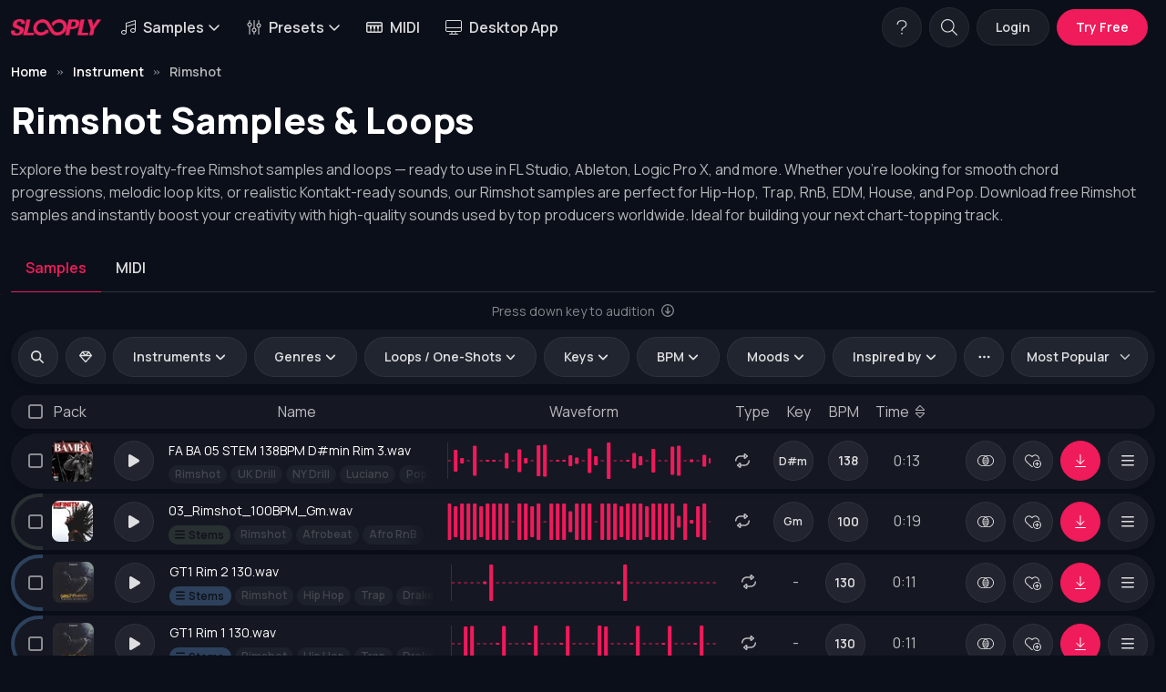

--- FILE ---
content_type: text/html; charset=UTF-8
request_url: https://slooply.com/samples/instrument/rim
body_size: 9412
content:
<!DOCTYPE html>
<html lang="en" data-bs-theme="dark" class="dark-mode">
<meta charset="utf-8">
<meta name="viewport" content="width=device-width, initial-scale=1, shrink-to-fit=no">
<title>Download The Best Rimshot Samples &amp; Loops – Royalty Free - Slooply </title>
    <meta name="robots" content="index, follow, all"/>

<meta name="description" content="Download 100% Royalty FREE Rimshot Samples, Loops, One-Shots &amp; MIDI. Get High-Quality Sounds and Elevate Your Music Production! Find Perfect Sounds By Instruments. Works with any DAWs.">
<meta name="keywords" content=""/>
<meta name="author" content="support@slooply.com">
<meta name="rights" content="&amp;copy; Copyright by slooply. All rights reserved."/>

<meta property="og:title" content="Download The Best Rimshot Samples &amp; Loops – Royalty Free - Slooply"/>
<meta property="og:url" content="https://slooply.com/samples/instrument/rim"/>
<meta property="og:type" content="website"/>

<meta property="og:image" content=""/>
<meta property="og:site_name" content="Slooply"/>
<meta property="fb:admins" content=""/>
<meta property="og:description" content="Download 100% Royalty FREE Rimshot Samples, Loops, One-Shots &amp; MIDI. Get High-Quality Sounds and Elevate Your Music Production! Find Perfect Sounds By Instruments. Works with any DAWs."/>
<link rel="canonical" href="https://slooply.com/samples/instrument/rim"/>
<link rel="apple-touch-icon" sizes="57x57" href="https://cdn.slooply.com/public/static/fav-icon/apple-icon-57x57.png">
<link rel="apple-touch-icon" sizes="60x60" href="https://cdn.slooply.com/public/static/fav-icon/apple-icon-60x60.png">
<link rel="apple-touch-icon" sizes="72x72" href="https://cdn.slooply.com/public/static/fav-icon/apple-icon-72x72.png">
<link rel="apple-touch-icon" sizes="76x76" href="https://cdn.slooply.com/public/static/fav-icon/apple-icon-76x76.png">
<link rel="apple-touch-icon" sizes="114x114"
      href="https://cdn.slooply.com/public/static/fav-icon/apple-icon-114x114.png">
<link rel="apple-touch-icon" sizes="120x120"
      href="https://cdn.slooply.com/public/static/fav-icon/apple-icon-120x120.png">
<link rel="apple-touch-icon" sizes="144x144"
      href="https://cdn.slooply.com/public/static/fav-icon/apple-icon-144x144.png">
<link rel="apple-touch-icon" sizes="152x152"
      href="https://cdn.slooply.com/public/static/fav-icon/apple-icon-152x152.png">
<link rel="apple-touch-icon" sizes="180x180"
      href="https://cdn.slooply.com/public/static/fav-icon/apple-icon-180x180.png">
<link rel="icon" type="image/png" sizes="192x192"
      href="https://cdn.slooply.com/public/static/fav-icon/android-icon-192x192.png">
<link rel="icon" type="image/png" sizes="32x32" href="https://cdn.slooply.com/public/static/fav-icon/favicon-32x32.png">
<link rel="icon" type="image/png" sizes="96x96" href="https://cdn.slooply.com/public/static/fav-icon/favicon-96x96.png">
<link rel="icon" type="image/png" sizes="16x16" href="https://cdn.slooply.com/public/static/fav-icon/favicon-16x16.png">


<head>
            <link rel="stylesheet" href="/build/32.718ec3a3.css">
        <link rel="stylesheet" href="/build/custom.d65286f2.css">
        <link rel="stylesheet" href="/build/vue-skeletor.1046bc75.css">
        <link rel="stylesheet" href="/build/audio_player.1e58b056.css">
        <link rel="stylesheet" href="/build/plyr.c31c0c51.css">
        <link rel="stylesheet" href="/build/swiper-bundle.8db3db64.css">
        <link rel="stylesheet" href="/build/shared_custom.2425cab1.css">
        <link rel="stylesheet" href="/build/boarding_main.fbe8e077.css">
        <link rel="stylesheet" href="/build/boarding_basic.1019ef7f.css">

        <!-- Google tag (gtag.js) -->
<script async src="https://www.googletagmanager.com/gtag/js?id=G-S3EGTMX6LR"></script>
<script>
    window.dataLayer = window.dataLayer || [];
    function gtag() {
        dataLayer.push(arguments);
    }
    gtag('js', new Date());
    gtag('config', 'G-S3EGTMX6LR', { 'debug_mode':true });
    gtag('config', 'AW-11493223070');
</script>

<!-- Facebook Pixel Code -->
<script>
    !function (f, b, e, v, n, t, s) {
        if (f.fbq) return;
        n = f.fbq = function () {
            n.callMethod ?
                n.callMethod.apply(n, arguments) : n.queue.push(arguments)
        };
        if (!f._fbq) f._fbq = n;
        n.push = n;
        n.loaded = !0;
        n.version = '2.0';
        n.queue = [];
        t = b.createElement(e);
        t.async = !0;
        t.src = v;
        s = b.getElementsByTagName(e)[0];
        s.parentNode.insertBefore(t, s)
    }(window, document, 'script',
        'https://connect.facebook.net/en_US/fbevents.js');
    fbq('init', '1852771311496569');
    fbq('track', 'PageView');
</script>
<noscript><img height="1" width="1" style="display:none"
               src="https://www.facebook.com/tr?id=1852771311496569&ev=PageView&noscript=1"
    /></noscript>
<!-- End Facebook Pixel Code -->
<meta name="facebook-domain-verification" content="9u5jymdzbo4o7gid3wf167e51uqz24"/></head>
<script>
    window.app = {};
    window.WAVESURFERS = [];
    window.AUDIO_SYNC = false;
    window.AUDIO_VOLUME = 1;
    window.CURRENT_SOUND_PLAYING = null;
    window.modal = null;

    window.mobileAndTabletCheck = function () {
        let check = false;
        (function (a) {
            if (/(android|bb\d+|meego).+mobile|avantgo|bada\/|blackberry|blazer|compal|elaine|fennec|hiptop|iemobile|ip(hone|od)|iris|kindle|lge |maemo|midp|mmp|mobile.+firefox|netfront|opera m(ob|in)i|palm( os)?|phone|p(ixi|re)\/|plucker|pocket|psp|series(4|6)0|symbian|treo|up\.(browser|link)|vodafone|wap|windows ce|xda|xiino|android|ipad|playbook|silk/i.test(a) || /1207|6310|6590|3gso|4thp|50[1-6]i|770s|802s|a wa|abac|ac(er|oo|s\-)|ai(ko|rn)|al(av|ca|co)|amoi|an(ex|ny|yw)|aptu|ar(ch|go)|as(te|us)|attw|au(di|\-m|r |s )|avan|be(ck|ll|nq)|bi(lb|rd)|bl(ac|az)|br(e|v)w|bumb|bw\-(n|u)|c55\/|capi|ccwa|cdm\-|cell|chtm|cldc|cmd\-|co(mp|nd)|craw|da(it|ll|ng)|dbte|dc\-s|devi|dica|dmob|do(c|p)o|ds(12|\-d)|el(49|ai)|em(l2|ul)|er(ic|k0)|esl8|ez([4-7]0|os|wa|ze)|fetc|fly(\-|_)|g1 u|g560|gene|gf\-5|g\-mo|go(\.w|od)|gr(ad|un)|haie|hcit|hd\-(m|p|t)|hei\-|hi(pt|ta)|hp( i|ip)|hs\-c|ht(c(\-| |_|a|g|p|s|t)|tp)|hu(aw|tc)|i\-(20|go|ma)|i230|iac( |\-|\/)|ibro|idea|ig01|ikom|im1k|inno|ipaq|iris|ja(t|v)a|jbro|jemu|jigs|kddi|keji|kgt( |\/)|klon|kpt |kwc\-|kyo(c|k)|le(no|xi)|lg( g|\/(k|l|u)|50|54|\-[a-w])|libw|lynx|m1\-w|m3ga|m50\/|ma(te|ui|xo)|mc(01|21|ca)|m\-cr|me(rc|ri)|mi(o8|oa|ts)|mmef|mo(01|02|bi|de|do|t(\-| |o|v)|zz)|mt(50|p1|v )|mwbp|mywa|n10[0-2]|n20[2-3]|n30(0|2)|n50(0|2|5)|n7(0(0|1)|10)|ne((c|m)\-|on|tf|wf|wg|wt)|nok(6|i)|nzph|o2im|op(ti|wv)|oran|owg1|p800|pan(a|d|t)|pdxg|pg(13|\-([1-8]|c))|phil|pire|pl(ay|uc)|pn\-2|po(ck|rt|se)|prox|psio|pt\-g|qa\-a|qc(07|12|21|32|60|\-[2-7]|i\-)|qtek|r380|r600|raks|rim9|ro(ve|zo)|s55\/|sa(ge|ma|mm|ms|ny|va)|sc(01|h\-|oo|p\-)|sdk\/|se(c(\-|0|1)|47|mc|nd|ri)|sgh\-|shar|sie(\-|m)|sk\-0|sl(45|id)|sm(al|ar|b3|it|t5)|so(ft|ny)|sp(01|h\-|v\-|v )|sy(01|mb)|t2(18|50)|t6(00|10|18)|ta(gt|lk)|tcl\-|tdg\-|tel(i|m)|tim\-|t\-mo|to(pl|sh)|ts(70|m\-|m3|m5)|tx\-9|up(\.b|g1|si)|utst|v400|v750|veri|vi(rg|te)|vk(40|5[0-3]|\-v)|vm40|voda|vulc|vx(52|53|60|61|70|80|81|83|85|98)|w3c(\-| )|webc|whit|wi(g |nc|nw)|wmlb|wonu|x700|yas\-|your|zeto|zte\-/i.test(a.substr(0, 4))) check = true;
        })(navigator.userAgent || navigator.vendor || window.opera);
        return check;
    };
    window.mobileCheck = function () {
        let check = false;
        (function (a) {
            if (/(android|bb\d+|meego).+mobile|avantgo|bada\/|blackberry|blazer|compal|elaine|fennec|hiptop|iemobile|ip(hone|od)|iris|kindle|lge |maemo|midp|mmp|mobile.+firefox|netfront|opera m(ob|in)i|palm( os)?|phone|p(ixi|re)\/|plucker|pocket|psp|series(4|6)0|symbian|treo|up\.(browser|link)|vodafone|wap|windows ce|xda|xiino/i.test(a) || /1207|6310|6590|3gso|4thp|50[1-6]i|770s|802s|a wa|abac|ac(er|oo|s\-)|ai(ko|rn)|al(av|ca|co)|amoi|an(ex|ny|yw)|aptu|ar(ch|go)|as(te|us)|attw|au(di|\-m|r |s )|avan|be(ck|ll|nq)|bi(lb|rd)|bl(ac|az)|br(e|v)w|bumb|bw\-(n|u)|c55\/|capi|ccwa|cdm\-|cell|chtm|cldc|cmd\-|co(mp|nd)|craw|da(it|ll|ng)|dbte|dc\-s|devi|dica|dmob|do(c|p)o|ds(12|\-d)|el(49|ai)|em(l2|ul)|er(ic|k0)|esl8|ez([4-7]0|os|wa|ze)|fetc|fly(\-|_)|g1 u|g560|gene|gf\-5|g\-mo|go(\.w|od)|gr(ad|un)|haie|hcit|hd\-(m|p|t)|hei\-|hi(pt|ta)|hp( i|ip)|hs\-c|ht(c(\-| |_|a|g|p|s|t)|tp)|hu(aw|tc)|i\-(20|go|ma)|i230|iac( |\-|\/)|ibro|idea|ig01|ikom|im1k|inno|ipaq|iris|ja(t|v)a|jbro|jemu|jigs|kddi|keji|kgt( |\/)|klon|kpt |kwc\-|kyo(c|k)|le(no|xi)|lg( g|\/(k|l|u)|50|54|\-[a-w])|libw|lynx|m1\-w|m3ga|m50\/|ma(te|ui|xo)|mc(01|21|ca)|m\-cr|me(rc|ri)|mi(o8|oa|ts)|mmef|mo(01|02|bi|de|do|t(\-| |o|v)|zz)|mt(50|p1|v )|mwbp|mywa|n10[0-2]|n20[2-3]|n30(0|2)|n50(0|2|5)|n7(0(0|1)|10)|ne((c|m)\-|on|tf|wf|wg|wt)|nok(6|i)|nzph|o2im|op(ti|wv)|oran|owg1|p800|pan(a|d|t)|pdxg|pg(13|\-([1-8]|c))|phil|pire|pl(ay|uc)|pn\-2|po(ck|rt|se)|prox|psio|pt\-g|qa\-a|qc(07|12|21|32|60|\-[2-7]|i\-)|qtek|r380|r600|raks|rim9|ro(ve|zo)|s55\/|sa(ge|ma|mm|ms|ny|va)|sc(01|h\-|oo|p\-)|sdk\/|se(c(\-|0|1)|47|mc|nd|ri)|sgh\-|shar|sie(\-|m)|sk\-0|sl(45|id)|sm(al|ar|b3|it|t5)|so(ft|ny)|sp(01|h\-|v\-|v )|sy(01|mb)|t2(18|50)|t6(00|10|18)|ta(gt|lk)|tcl\-|tdg\-|tel(i|m)|tim\-|t\-mo|to(pl|sh)|ts(70|m\-|m3|m5)|tx\-9|up(\.b|g1|si)|utst|v400|v750|veri|vi(rg|te)|vk(40|5[0-3]|\-v)|vm40|voda|vulc|vx(52|53|60|61|70|80|81|83|85|98)|w3c(\-| )|webc|whit|wi(g |nc|nw)|wmlb|wonu|x700|yas\-|your|zeto|zte\-/i.test(a.substr(0, 4))) check = true;
        })(navigator.userAgent || navigator.vendor || window.opera);
        return check;
    };
</script>
<!-- Page loading styles -->
<style>

    .page-loading {
        position: fixed;
        top: 0;
        right: 0;
        bottom: 0;
        left: 0;
        width: 100%;
        height: 100%;
        -webkit-transition: all .4s .2s ease-in-out;
        transition: all .4s .2s ease-in-out;
        background-color: #fff;
        opacity: 0;
        visibility: hidden;
        z-index: 9999;
    }

    .dark-mode .page-loading {
        background-color: #0b0f19;
    }

    .page-loading.active {
        opacity: 0.8;
        visibility: visible;
    }

    .page-loading-inner {
        position: absolute;
        top: 50%;
        left: 0;
        width: 100%;
        text-align: center;
        -webkit-transform: translateY(-50%);
        transform: translateY(-50%);
        -webkit-transition: opacity .2s ease-in-out;
        transition: opacity .2s ease-in-out;
        opacity: 0;
    }

    .page-loading.active > .page-loading-inner {
        opacity: 1;
    }

    .page-loading-inner > span {
        display: block;
        font-size: 1rem;
        font-weight: normal;
        color: #9397ad;
    }

    .dark-mode .page-loading-inner > span {
        color: #fff;
        opacity: .6;
    }

    .page-spinner {
        display: inline-block;
        width: 2.75rem;
        height: 2.75rem;
        margin-bottom: .75rem;
        vertical-align: text-bottom;
        border: .15em solid #b4b7c9;
        border-right-color: transparent;
        border-radius: 50%;
        -webkit-animation: spinner .75s linear infinite;
        animation: spinner .75s linear infinite;
    }

    .dark-mode .page-spinner {
        border-color: rgba(255, 255, 255, .4);
        border-right-color: transparent;
    }

    @-webkit-keyframes spinner {
        100% {
            -webkit-transform: rotate(360deg);
            transform: rotate(360deg);
        }
    }

    @keyframes spinner {
        100% {
            -webkit-transform: rotate(360deg);
            transform: rotate(360deg);
        }
    }

    .component-sliderproduct:not(.loaded), #component-collection-slider-hompage:not(.loaded) {
        width: 100%;
        height: 230px;
    }

    .component-chart-list:not(.loaded) {
        width: 100%;
        height: 752px;
    }

    #component-sample-list:not(.loaded) {
        width: 100%;
        height: 1605px;
    }

    #component-sample-list-filter:not(.loaded) {
        width: 100%;
        height: 76px;
    }

    .component-sample-list-homepage:not(.loaded) {
        width: 100%;
        height: 795px;
    }

    #component-search-form-homepage:not(.loaded) {
        width: 100%;
        height: 76px;
    }

    #component-search-form:not(.loaded) {
        width: 100%;
        height: 76px;
    }

    #component-provider-list:not(.loaded) {
        width: 100%;
        height: 1351px;
    }

    #component-product-list:not(.loaded) {
        width: 100%;
        height: 1081px;
    }

    #component-product-list-filter:not(.loaded) {
        width: 100%;
        height: 60px;
    }

    #component-sample-wavesurfer-player:not(.loaded) {
        width: 100%;
        height: 270px;
    }

    #component-discount-form:not(.loaded) {
        width: 100%;
        height: 36px;
    }

    #component-category-list:not(.loaded) {
        width: 100%;
        height: 840px;
    }

    .component-modal-button:not(.loaded):not(.preload-disabled) {
        width: 100%;
        height: 53px;
    }

    #component-user-me-profile-button:not(.loaded) {
        width: 100%;
        height: 44px;
    }

    .component-image:not(.loaded) {
        background: #22262f;
    }

    .img-placeholder {
        background: #22262f;
    }

    #product-page .component-image:not(.loaded) {
        width: 100%;
        height: 366px;
    }

    .component-login-button:not(.loaded) {
        width: 100%;
        height: 52px;
    }

    .component-image-provider:not(.loaded) {
        width: 120px;
        height: 120px;
    }

    @media (max-width: 500px) {
        .component-image-provider:not(.loaded) {
            width: 200px;
            height: 200px;
        }
    }


    @media (min-width: 500px) {
        #product-page .component-image:not(.loaded) {
            width: 100%;
            height: 366px;
        }
    }

    @media (min-width: 768px) {
        #product-page .component-image:not(.loaded) {
            width: 100%;
            height: 366px;
        }
    }

    @media (min-width: 992px) {
        #product-page .component-image:not(.loaded) {
            width: 100%;
            height: 450px;
        }
    }

    @media (min-width: 1200px) {
        #product-page .component-image:not(.loaded) {
            width: 100%;
            height: 450px;
        }
    }

    @media (min-width: 1400px) {
        #product-page .component-image:not(.loaded) {
            width: 100%;
            height: 334px;
        }
    }

    @media (min-width: 1600px) {
        #product-page .component-image:not(.loaded) {
            width: 100%;
            height: 334px;
        }
    }

    .ElementsApp .InputElement {
        color: #fff;
    }

    .CardField-restWrapper {
        color: #fff;
    }

    .count-date-wrapper span {
        background-color: rgba(0, 0, 0, 0.1);
        padding: 1px 4px;
        margin-right: 2px;
        border-radius: 0.2rem;
        font-weight: 600;
    }

    .btn-cta-deal {
        position: absolute;
        bottom: 40px;
        left: 50%;
        margin-left: -77px;
        border: solid 3px #000;
    }

    .btn-close-deal {
        position: absolute;
        right: 12px;
        top: 12px;
    }
    .filter-keys-down-wrapper{
        display: flex;
        gap: 10px;
    }
    .filter-keys-down-wrapper .btn{
        flex: 1;
    }
</style>

<!-- Theme mode -->
<script>
    let root = document.getElementsByTagName('html')[0];
    let mode = window.localStorage.getItem('mode');
    if (mode === null) {
        window.localStorage.setItem('mode', 'dark');
    }
</script>


<body>

    <main class="page-wrapper">
        <div class="header-background">
            <div class="header-background-gradient"></div>
        </div>
        <div id="component-top-banner"></div>

        <header class="header navbar navbar-expand-lg navbar-sticky ">

            <div class="container-xxxl flex-column">
                <div class="d-flex w-100 align-items-center">
                    <a href="/" class="navbar-brand">
                        <img src="https://cdn.slooply.com/public/static/logo/logo@2x.png" class="main-logo"
                             alt="Slooply">
                    </a>
                    <div id="navbarMain" class="navbar-hover offcanvas flex-grow-0 offcanvas-end vh-100">
                        <div class="offcanvas-header border-bottom">
                            <h5 class="offcanvas-title">Menu</h5>
                            <button type="button" class="btn-close" data-bs-dismiss="offcanvas"
                                    aria-label="Close"></button>
                        </div>
                        <div class="offcanvas-body">
                            <ul class="navbar-nav  me-auto mb-2 mb-lg-0">
                                                                                                                                                                <li class="nav-item dropdown">
                                    <button class="nav-link dropdown-toggle bg-transparent border-0"
                                            data-bs-toggle="dropdown" aria-expanded="false">
                                        <i class="fa-light fa-music me-2"></i>Samples<i
                                                class="ms-1 fa-regular fa-angle-down"></i>
                                    </button>
                                    <div class="dropdown-menu">
                                        <div class="d-lg-flex pt-lg-3">
                                            <div class="mega-dropdown-column">
                                                <h6 class="px-3 mb-2"><i class="fa-regular fa-compass me-2"></i>Explore
                                                </h6>
                                                <ul class="list-unstyled">
                                                    <li><a href="/samples"
                                                           data-bs-dismiss="offcanvas"
                                                           class="dropdown-item"><i class="fa-light fa-music me-2"></i>All
                                                            Samples</a>
                                                    </li>
                                                    <li><a href="/sample-packs"
                                                           data-bs-dismiss="offcanvas"
                                                           class="dropdown-item"><i
                                                                    class="fa-light fa-album-collection me-2"></i>Sample
                                                            Packs</a></li>
                                                    <li><a href="/samples/loops"
                                                           data-bs-dismiss="offcanvas"
                                                           class="dropdown-item"><i class="fa-light fa-repeat me-2"></i>Loops</a>
                                                    </li>
                                                    <li><a href="/samples/one-shots"
                                                           data-bs-dismiss="offcanvas"
                                                           class="dropdown-item"><i
                                                                    class="fa-solid fa-waveform-lines me-2"></i>One-Shots</a>
                                                    </li>
                                                                                                                                                                                                                                                                </ul>
                                                <hr class="my-2 mx-2"/>
                                                <ul class="list-unstyled mb-3">
                                                    <li><a href="/providers"
                                                           data-bs-dismiss="offcanvas"
                                                           class="dropdown-item"><i
                                                                    class="fa-solid fa-people-group me-2"></i>Providers</a>
                                                    </li>
                                                    <li><a href="/collections"
                                                           data-bs-dismiss="offcanvas"
                                                           class="dropdown-item"><i
                                                                    class="fa-light fa-album-collection me-2"></i>Collections</a>
                                                    </li>
                                                    <li><a href="/samples/free"
                                                           data-bs-dismiss="offcanvas"
                                                           class="dropdown-item">
                                                            <i class="fa-light fa-gift me-2"></i>Free Samples</a>
                                                    </li>
                                                    <li><a href="/samples/parameter/songstarter"
                                                           data-bs-dismiss="offcanvas"
                                                           class="dropdown-item">
                                                            <i class="fa-light fa-rocket me-2"></i>Songstarters</a>
                                                    </li>

                                                </ul>
                                            </div>
                                            <div class="mega-dropdown-column">
                                                <h6 class="px-3 mb-2"><i
                                                            class="fa-sharp fa-regular fa-music-magnifying-glass me-2"></i>Genres
                                                </h6>
                                                <ul class="list-unstyled mb-3">
                                                    <li>
                                                        <a href="/samples/category/hip-hop"
                                                           data-bs-dismiss="offcanvas"
                                                           class="dropdown-item"><i
                                                                    class="fa-solid fa-circle-small me-2 lazy"></i>Hip-Hop</a>
                                                    </li>
                                                    <li>
                                                        <a href="/samples/category/trap"
                                                           data-bs-dismiss="offcanvas"
                                                           class="dropdown-item"><i
                                                                    class="fa-solid fa-circle-small me-2 lazy"></i>Trap</a>
                                                    </li>
                                                    <li>
                                                        <a href="/samples/category/afro-trap"
                                                           data-bs-dismiss="offcanvas"
                                                           class="dropdown-item"><i
                                                                    class="fa-solid fa-circle-small me-2 lazy"></i>Afro
                                                            Trap</a>
                                                    </li>
                                                    <li>
                                                        <a href="/samples/category/amapiano"
                                                           data-bs-dismiss="offcanvas"
                                                           class="dropdown-item"><i
                                                                    class="fa-solid fa-circle-small me-2 lazy"></i>Amapiano</a>
                                                    </li>
                                                    <li>
                                                        <a href="/samples/category/house"
                                                           data-bs-dismiss="offcanvas"
                                                           class="dropdown-item"><i
                                                                    class="fa-solid fa-circle-small me-2"></i>House</a>
                                                    </li>
                                                    <li>
                                                        <a href="/samples/category/lo-fi"
                                                           data-bs-dismiss="offcanvas"
                                                           class="dropdown-item"><i
                                                                    class="fa-solid fa-circle-small me-2"></i>Lo-Fi</a>
                                                    </li>
                                                    <li>
                                                        <a href="/samples/category/uk-drill"
                                                           data-bs-dismiss="offcanvas"
                                                           class="dropdown-item"><i
                                                                    class="fa-solid fa-circle-small me-2"></i>UK
                                                            Drill</a>
                                                    </li>
                                                    <li>
                                                        <a href="/samples/category/techno"
                                                           data-bs-dismiss="offcanvas"
                                                           class="dropdown-item"><i
                                                                    class="fa-solid fa-circle-small me-2"></i>Techno</a>
                                                    </li>
                                                    <li>
                                                        <a href="/samples/category/jazz"
                                                           data-bs-dismiss="offcanvas"
                                                           class="dropdown-item"><i
                                                                    class="fa-solid fa-circle-small me-2"></i>Jazz</a>
                                                    </li>
                                                    <li><a href="/category/genres" data-bs-dismiss="offcanvas"
                                                           class="dropdown-item"><i
                                                                    class="fa-regular fa-circle-ellipsis me-2"></i>View
                                                            All</a></li>

                                                </ul>
                                            </div>
                                            <div class="mega-dropdown-column">
                                                <h6 class="px-3 mb-2"><i class="fa-solid fa-violin me-2"></i>Instruments
                                                </h6>
                                                <ul class="list-unstyled mb-3">
                                                    <li>
                                                        <a href="/samples/instrument/drums"
                                                           data-bs-dismiss="offcanvas"
                                                           class="dropdown-item"><i class="fa-solid fa-drum me-2"></i>Drums</a>
                                                    </li>
                                                    <li>
                                                        <a href="/samples/instrument/piano"
                                                           data-bs-dismiss="offcanvas"
                                                           class="dropdown-item"><i class="fa-solid fa-piano me-2"></i>Piano</a>
                                                    </li>
                                                    <li>
                                                        <a href="/samples/instrument/keys"
                                                           data-bs-dismiss="offcanvas"
                                                           class="dropdown-item"><i
                                                                    class="fa-regular fa-piano-keyboard me-2"></i>Keys</a>
                                                    </li>

                                                    <li>
                                                        <a href="/samples/instrument/guitar"
                                                           data-bs-dismiss="offcanvas"
                                                           class="dropdown-item"><i
                                                                    class="fa-solid fa-guitars me-2"></i>Guitars</a>
                                                    </li>
                                                    <li>
                                                        <a href="/samples/instrument/synth"
                                                           data-bs-dismiss="offcanvas"
                                                           class="dropdown-item"><i
                                                                    class="fa-solid fa-piano-keyboard me-2"></i>Synth</a>
                                                    </li>
                                                    <li>
                                                        <a href="/samples/instrument/strings"
                                                           data-bs-dismiss="offcanvas"
                                                           class="dropdown-item"><i class="fa-solid fa-violin me-2"></i>Strings</a>
                                                    </li>
                                                    <li>
                                                        <a href="/samples/instrument/electric-piano"
                                                           data-bs-dismiss="offcanvas"
                                                           class="dropdown-item"><i
                                                                    class="fa-regular fa-piano-keyboard me-2"></i>Electric
                                                            Piano</a>
                                                    </li>

                                                    <li>
                                                        <a href="/samples/instrument/vocal"
                                                           data-bs-dismiss="offcanvas"
                                                           class="dropdown-item"><i
                                                                    class="fa-solid fa-microphone-lines me-2"></i>Vocals</a>
                                                    </li>
                                                    <li>
                                                        <a href="/samples/instrument/perc"
                                                           data-bs-dismiss="offcanvas"
                                                           class="dropdown-item"><i
                                                                    class="fa-solid fa-triangle-instrument me-2"></i>Percussion</a>
                                                    </li>

                                                    <li><a href="/category/instruments" data-bs-dismiss="offcanvas"
                                                           class="dropdown-item"><i
                                                                    class="fa-regular fa-circle-ellipsis me-2"></i>View
                                                            All</a></li>

                                                </ul>
                                            </div>
                                        </div>
                                    </div>
                                </li>


                                                                                                                                

                                <li class="nav-item dropdown">
                                    <button class="nav-link dropdown-toggle bg-transparent border-0"
                                            data-bs-toggle="dropdown" aria-expanded="false">
                                        <i class="fa-light fa-sliders-up me-2"></i>Presets<i
                                                class="ms-1 fa-regular fa-angle-down"></i>
                                    </button>
                                    <div class="dropdown-menu">
                                        <div class="d-lg-flex">
                                            <div class="mega-dropdown-column p-1">
                                                <ul class="list-unstyled">
                                                    <li>
                                                        <a href="/presets"
                                                           data-bs-dismiss="offcanvas"
                                                           class="dropdown-item"><i
                                                                    class="fa-light fa-sliders-up me-2"></i>All Presets</a>
                                                    </li>

                                                    <li>
                                                        <a href="/presets/plugin/serum"
                                                           data-bs-dismiss="offcanvas"
                                                           class="dropdown-item">
                                                            <i class="fa-light fa-sliders-up me-2"></i>Presets For
                                                            Serum</a>
                                                    </li>
                                                    <li>
                                                        <a href="/presets/plugin/sylenth"
                                                           data-bs-dismiss="offcanvas"
                                                           class="dropdown-item">
                                                            <i class="fa-light fa-sliders-up me-2"></i>Presets For
                                                            Sylenth</a>
                                                    </li>
                                                    <li>
                                                        <a href="/presets/plugin/vital"
                                                           data-bs-dismiss="offcanvas"
                                                           class="dropdown-item">
                                                            <i class="fa-light fa-sliders-up me-2"></i>Presets For Vital</a>
                                                    </li>
                                                </ul>
                                            </div>
                                        </div>
                                    </div>
                                </li>
                                <li class="nav-item">
                                    <a href="/midi"
                                       data-bs-dismiss="offcanvas"
                                       class="nav-link text-nowrap"><i class="fa-regular fa-piano-keyboard me-2"></i>MIDI</a>
                                </li>
                                <li class="nav-item">
                                    <a href="/desktop-app"
                                       data-bs-dismiss="offcanvas"
                                       class="nav-link text-nowrap"><i class="fa-light fa-desktop me-2"></i>Desktop App</a>
                                </li>
                                                                                                                                                                                                                                                                                                                                                                                                                                                                                                                                
                                                                                                                                                                                                                                                                                                                                                                                                                                                                                                
                                                                                                                                                                                            </ul>
                        </div>
                    </div>
                    <div id="component-user-me-profile-button" class="ms-auto me-1 me-sm-2 d-flex"
                         data-url="/api/v1/user/me">
                    </div>
                    <button type="button" class="navbar-toggler " data-bs-toggle="offcanvas"
                            data-bs-target="#navbarMain"
                            aria-controls="navbarMain" aria-expanded="false" aria-label="Toggle navigation">
                        <span class="navbar-toggler-icon"></span>
                    </button>

                </div>
            </div>
        </header>
        <div id="container-app">
                <div class="container-xxxl mt-2">
        <nav aria-label="breadcrumb">
    <ol class="breadcrumb" itemscope itemtype="http://schema.org/BreadcrumbList">
                    <li itemprop="itemListElement" itemscope
                itemtype="http://schema.org/ListItem"
                class="breadcrumb-item">
                <meta itemprop="position" content="1"/>
                                    <a itemprop="item" class="breadcrumb-item active" href="/">
                        <span itemprop="name" aria-current="page">Home</span>
                    </a>
                            </li>
                    <li itemprop="itemListElement" itemscope
                itemtype="http://schema.org/ListItem"
                class="breadcrumb-item">
                <meta itemprop="position" content="1"/>
                                    <a itemprop="item" class="breadcrumb-item active" href="/category/instruments">
                        <span itemprop="name" aria-current="page">Instrument</span>
                    </a>
                            </li>
                    <li itemprop="itemListElement" itemscope
                itemtype="http://schema.org/ListItem"
                class="breadcrumb-item">
                <meta itemprop="position" content="1"/>
                                    <span itemprop="name">Rimshot</span>
                            </li>
            </ol>
</nav>    </div>
    <section class="container-xxxl">
        <h1>Rimshot Samples &amp; Loops</h1>
                    <p>Explore the best royalty-free Rimshot samples and loops — ready to use in FL Studio, Ableton, Logic Pro X, and more. Whether you're looking for smooth chord progressions, melodic loop kits, or realistic Kontakt-ready sounds, our Rimshot samples are perfect for Hip-Hop, Trap, RnB, EDM, House, and Pop. Download free Rimshot samples and instantly boost your creativity with high-quality sounds used by top producers worldwide. Ideal for building your next chart-topping track.</p>
            </section>

    <section class="container-xxxl mb-2 nav-tabs-types">
        <div class="w-100">
            <ul class="nav nav-tabs-alt mb-0" role="tablist">


                                                    <li class="nav-item" role="presentation">
                        <a href="/samples/instrument/rim"
                           class="nav-link  active "
                           data-bs-toggle="tab" role="tab"
                           aria-controls="preview" aria-selected="true">Samples</a>
                    </li>
                
                                    <li class="nav-item" role="presentation">
                        <a href="/midi/instrument/rim"
                           class="nav-link "
                           data-bs-toggle="tab" role="tab"
                           aria-controls="preview" aria-selected="false">MIDI</a>
                    </li>
                                            </ul>
        </div>
    </section>
    <section class="container-xxxl d-flex justify-content-between align-items-end sub-titles">
    <div class="flex-1">
                    </div>
    <div class="flex-1 text-center d-none d-md-block">
        <small class="text-muted"> Press down key to audition <i
                    class="ms-1 fa-regular fa-circle-arrow-down"></i></small>
    </div>
    <div class="flex-1 d-none d-sm-block"></div>
</section>
    <section class="container-xxxl">
        <div id="component-sample-list-filter"
             data-url="/api/v1/sample-list-filter/category-sample-pack/rim"
             data-order-init="topGlobalChartPosition,asc"
        ></div>
        <div id="component-sample-list" class=" mb-5"
             data-url="/api/v1/sample-list/category-sample-pack/rim"
             data-order-init="topGlobalChartPosition,asc"
        ></div>
    </section>
    
    
    <section id="shared-section-features" class="bg-default-darkest py-5 show-logged-out">
    <div class="container-xxxl">
        <div class="row d-flex align-items-center mb-4">
            <div class="col-12 text-center">
                <h3 class="pb-0 display-6">🤘 Try Slooply today!</h3>
                <p class="fs-lg mb-0">
                    Slooply is a cloud platform for musicians who are looking for high quality music samples.
                </p>
            </div>
        </div>
        <div>
            <div class="row row-cols-1 row-cols-md-3 g-4 pt-5">
                <!-- Item -->
                <div class="col mt-5">
                    <div class="text-left px-xl-4">
                        <h3 class="h4 mb-2"><i class="fa-solid fa-waveform-lines me-2"></i>2M+ Sounds for Producers!
                        </h3>
                        <p class="fs-lg mb-0">
                            Download thousands of sample packs and two million loops, one-shots, vocals, FX,
                            instruments, and more.
                        </p>
                    </div>
                </div>

                <!-- Item -->
                <div class="col mt-5">
                    <div class="text-left px-xl-4">
                        <h3 class="h4 mb-2"><i class="fa-solid fa-money-bill-1-wave me-2"></i>1 Sound = $0.021!</h3>
                        <p class="fs-lg mb-0">
                            Save with <a href="/page/pricing">flexible plans</a> to suit every
                            budget! 100% Satisfaction & Money Back Guarantees!
                        </p>
                    </div>
                </div>

                <!-- Item -->
                <div class="col mt-5">
                    <div class="text-left px-xl-4">
                        <h3 class="h4 mb-2"><i class="fa-regular fa-file-contract me-2"></i>100% Royalty-Free</h3>
                        <p class="fs-lg mb-0">All sounds & samples provided on Slooply come with the right to use them
                            royalty free for personal or commercial projects.</p>
                    </div>
                </div>
            </div>
            <div class="row row-cols-1 row-cols-md-3 g-4 mb-2 mb-sm-3 mt-5">
                <!-- Item -->
                <div class="col mt-0 mt-sm-5">
                    <div class="text-left px-xl-4">
                        <h3 class="h4 mb-2"><i class="fa-solid fa-repeat me-2"></i> Continuously Updated</h3>
                        <p class="fs-lg mb-0">
                            Over 1,000 sounds are added to Slooply every day, so there's always something fresh. Enjoy
                            unlimited access to all new content with your membership.
                        </p>
                    </div>
                </div>

                <!-- Item -->
                <div class="col mt-5">
                    <div class="text-left px-xl-4">
                        <h3 class="h4 mb-2"><i class="fa-regular fa-shuffle me-2"></i> Switch or cancel anytime</h3>
                        <p class="fs-lg mb-0">
                            Feel free to switch between plans or cancel your subscription at any time – absolutely no
                            strings
                            attached!
                        </p>
                    </div>
                </div>

                <!-- Item -->
                <div class="col mt-5">
                    <div class="text-left px-xl-4">
                        <h3 class="h4 mb-2"><i class="fa-solid fa-infinity me-2"></i> Forever Yours</h3>
                        <p class="fs-lg mb-0">
                            You keep everything. Even if you cancel your subscription!
                        </p>
                    </div>
                </div>
            </div>
        </div>
        <div class="row mt-2 mt-sm-5">
            <div class="text-center">
                <a href="/signup" class="btn btn-primary btn-lg rounded-pill disable-history">
                    Try free <i class="ms-2 fa-regular fa-arrow-right "></i>
                </a>
            </div>
        </div>
    </div>
</section>
<script>
    window.addEventListener("load", (event) => {
        if (window.user && window.user.id) {
            document.getElementById('shared-section-features').classList.add('d-none');
        }
    });
</script>        </div>
        <div id="component-audio-player"></div>

    </main>
    <footer class="footer pt-5 pb-4 pb-lg-5">
        <div class="container-xxxl pt-lg-4">
            <div class="row pb-5">
                <div class="col-xl-4 col-lg-4 col-md-4">
                    <div class="navbar-brand text-dark p-0 me-0 mb-3 mb-lg-4">
                        <img src="https://cdn.slooply.com/public/static/logo/logo@2x.png" width="100"
                             alt="Slooply">
                    </div>
                    <div>
                        <p class="fs-sm mb-4">
                            Slooply is an online platform made for musicians looking for high-quality music samples,
                            MIDI files, and presets.
                            Whether you need the perfect sound to finish your project or an inspiring sample to start a
                            new track,
                            Slooply helps you easily find and download the sounds you need to boost your creativity and
                            workflow.
                        </p>
                    </div>

                    <div class="ms-0">
                        <a href="https://www.instagram.com/slooplycom" class=" btn btn-icon  btn-secondary  mt-1 ms-0 rounded-pill disable-history" target="_blank"
                           aria-label="Instagram">
                            <i class="fa-brands fa-instagram"></i>
                        </a>
                        <a href="https://www.facebook.com/slooply" class=" btn btn-icon btn-secondary mt-1 ms-1 rounded-pill disable-history" target="_blank"
                           aria-label="Facebook">
                            <i class="fa-brands fa-facebook"></i>
                        </a>
                        <a href="https://www.youtube.com/@slooplycom" class=" btn btn-icon btn-secondary mt-1 ms-1 rounded-pill disable-history" target="_blank"
                           aria-label="YouTube">
                            <i class="fa-brands fa-youtube"></i>
                        </a>
                        <a href="https://www.tiktok.com/@slooplycom" class=" btn btn-icon btn-secondary mt-1 ms-1 rounded-pill disable-history" target="_blank"
                           aria-label="X - Twitter">
                            <i class="fa-brands fa-tiktok"></i>
                        </a>
                    </div>
                    <div class="ms-0 mt-4">
                        <a href="/desktop-app"
                           class="btn btn-secondary rounded-pill">
                            <i class="fa-light fa-desktop me-2"></i>  Slooply For Desktop
                        </a>
                    </div>



                </div>
                <div class="col-xl-6  offset-xl-1 col-lg-8 col-md-8 pt-4 pt-md-1 pt-lg-0">
                    <div class="row">
                        <div class="col-12 col-sm-4 col-md-4 col-lg-4 mb-3 mb-lg-0">
                            <h5 class="mb-2">
                                Resources
                            </h5>

                            <ul class="nav flex-column pb-lg-1 mb-lg-3 mb-2">
                                <li class="nav-item">
                                    <a href="/signup"
                                       class="nav-link d-inline-block px-0 pt-1 pb-2 disable-history">Sign up</a>
                                </li>
                                <li class="nav-item">
                                    <a href="/login"
                                       class="nav-link d-inline-block px-0 pt-1 pb-2 disable-history">Log in</a>
                                </li>
                                <li class="nav-item">
                                    <a href="/reset-password"
                                       class="nav-link d-inline-block px-0 pt-1 pb-2 disable-history">Reset password</a>
                                </li>
                                <li class="nav-item">
                                    <a href="/account"
                                       class="nav-link d-inline-block px-0 pt-1 pb-2">Account</a>
                                </li>
                                                                                                                                                                                                                                                                                                <li class="nav-item">
                                    <a href="/samples/free"
                                       class="nav-link d-inline-block px-0 pt-1 pb-2">
                                        Free Samples</a>
                                </li>

                                <li class="nav-item">
                                    <a href="/sample-packs/free"
                                       class="nav-link d-inline-block px-0 pt-1 pb-2">
                                        Free Sample Packs</a>
                                </li>
                                <li class="nav-item">
                                    <a href="/midi/free"
                                       class="nav-link d-inline-block px-0 pt-1 pb-2">
                                        Free Midi</a>
                                </li>
                                <li class="nav-item">
                                    <a href="https://slooply.com/blog"
                                       class="nav-link d-inline-block px-0 pt-1 pb-2 disable-history" target="_blank">Blog</a>
                                </li>
                            </ul>

                        </div>
                        <div class="col-12 col-sm-3 col-md-4 col-lg-4 mb-3 mb-lg-0">
                            <h5 class="mb-2">
                                Learn More
                            </h5>

                            <ul class="nav flex-column mb-2 mb-lg-0 mb-2">
                                <li class="nav-item" >
                                    <a href="/page/how-works"
                                       class="nav-link d-inline-block px-0 pt-1 pb-2" data-hint='Hello step one!'>How it Works</a>
                                </li>
                                <li class="nav-item">
                                    <a href="/page/pricing"
                                       class="nav-link d-inline-block px-0 pt-1 pb-2 disable-history">Plans & Pricing</a>
                                </li>
                                <li class="nav-item">
                                    <a href="/desktop-app"
                                       class="nav-link d-inline-block px-0 pt-1 pb-2 disable-history" target="_blank"
                                      >Desktop App</a>
                                </li>
                                <li class="nav-item">
                                    <a href="https://support.slooply.com/"
                                       class="nav-link d-inline-block px-0 pt-1 pb-2 disable-history" target="_blank">Help
                                        Center</a>
                                </li>
                                <li class="nav-item">
                                    <a href="/page/terms-conditions"
                                       class="nav-link d-inline-block px-0 pt-1 pb-2">Terms & Conditions</a>
                                </li>
                                <li class="nav-item">
                                    <a href="/page/privacy-policy"
                                       class="nav-link d-inline-block px-0 pt-1 pb-2">Privacy Policy</a>
                                </li>
                                <li class="nav-item">
                                    <a href="https://support.slooply.com/category/licensing/"
                                       class="nav-link d-inline-block px-0 pt-1 pb-2 disable-history" target="_blank">Licensing</a>
                                </li>
                                <li class="nav-item">
                                    <a href="https://forms.gle/3bCLaqWBnfLmaiK86"
                                       class="nav-link d-inline-block px-0 pt-1 pb-2 disable-history" target="_blank"
                                       rel=”nofollow”>Become a vendor</a>
                                </li>
                            </ul>


                        </div>
                        <div class="col-12 col-sm-5 col-md-4 col-lg-4">
                            <h5 class="mb-2">Contact Us</h5>
                            <ul class="nav flex-column mb-2 mb-lg-0">
                                <li class="nav-item">
                                    <a href="/contact/form"
                                       class="nav-link d-inline-block px-0 pt-1 pb-2">Contact form</a>
                                </li>

                                <li class="nav-item">
                                    <a href="mailto:support@slooply.com" class="fw-light">support@slooply.com</a>
                                </li>

                            </ul>
                            <hr class="my-4"/>
                            <ul class="nav flex-column mb-2 mb-lg-0 mb-2">
                                <li class="nav-item">
                                    <div class="form-check form-switch mode-switch" data-bs-toggle="mode">
                                        <input type="checkbox" class="form-check-input" id="theme-mode" checked>
                                        <label class="form-check-label d-none d-sm-block d-lg-none d-xl-block"
                                               for="theme-mode">Light</label>
                                        <label class="form-check-label d-none d-sm-block d-lg-none d-xl-block"
                                               for="theme-mode">Dark</label>
                                    </div>
                                </li>
                            </ul>


                        </div>
                    </div>
                </div>
            </div>
            <p class="nav d-block fs-xs text-center text-md-start pb-2 pb-lg-0 mb-0">
                © All rights reserved. Slooply
            </p>
        </div>
    </footer>
    <div id="component-notification"></div>
    <!-- Page loading spinner -->
    <div id="page-loader" class="page-loading active">
        <div class="page-loading-inner">
            <div class="page-spinner"></div>
            <span>Loading...</span>
        </div>
    </div>
    <div id="app"></div>

    <style>
        .product-card-wrapper .audio-player-play-toggle i {
            font-size: 15px;
        }
    </style>

    <script src="/build/runtime.7528a43b.js"></script><script src="/build/650.1a9dae66.js"></script><script src="/build/247.d0b5c564.js"></script><script src="/build/store.app.js.e86acf8a.js"></script>
    <script src="/build/store.app_default.js.549a1313.js"></script>

<script src="https://kit.fontawesome.com/a8a3300493.js" crossorigin="anonymous"></script>



<script>
    window.pageLoader = document.getElementById('page-loader');
    window.onload = () => {
        if (typeof window.app.mount !== "undefined") {
            window.app.mount(true);
            window.pageLoader.classList.remove('active');
        }
    };
</script>



<script defer src="https://static.cloudflareinsights.com/beacon.min.js/vcd15cbe7772f49c399c6a5babf22c1241717689176015" integrity="sha512-ZpsOmlRQV6y907TI0dKBHq9Md29nnaEIPlkf84rnaERnq6zvWvPUqr2ft8M1aS28oN72PdrCzSjY4U6VaAw1EQ==" data-cf-beacon='{"version":"2024.11.0","token":"a8a30f3a819b4d74ace1e47b0c6a57cd","r":1,"server_timing":{"name":{"cfCacheStatus":true,"cfEdge":true,"cfExtPri":true,"cfL4":true,"cfOrigin":true,"cfSpeedBrain":true},"location_startswith":null}}' crossorigin="anonymous"></script>
</body>
</html>

--- FILE ---
content_type: text/css
request_url: https://slooply.com/build/custom.d65286f2.css
body_size: 6881
content:
.swiper-pagination-bullet-active{height:8px!important;width:8px!important}.swiper-pagination-dynamic{left:40px!important;margin:auto;padding-top:10px;position:relative;top:0}.main-logo{width:100px}.product-card-buttons-wrapper{bottom:10px;color:#fff;display:none;font-size:30px;position:absolute;right:15px}.product-card-name-wrapper{bottom:15px;color:#fff;font-size:14px;left:15px;line-height:18px;position:absolute;text-align:left}.collection-card-text-overlay,.product-card-text-overlay{backface-visibility:hidden;background:-moz-linear-gradient(top,transparent 0,rgba(0,0,0,.95) 100%);background:-webkit-gradient(linear,left top,left bottom,color-stop(0,transparent),color-stop(100%,rgba(0,0,0,.95)));background:-webkit-linear-gradient(top,transparent,rgba(0,0,0,.95));background:-o-linear-gradient(top,transparent 0,rgba(0,0,0,.95) 100%);background:-ms-linear-gradient(top,transparent 0,rgba(0,0,0,.95) 100%);background:linear-gradient(180deg,transparent 0,rgba(0,0,0,.95));border-radius:.5rem;bottom:-1px;filter:progid:DXImageTransform.Microsoft.gradient(startColorstr="#00000000",endColorstr="#a6000000",GradientType=0);height:100%;opacity:.95;padding:70px 0;position:absolute;top:auto;width:100%}.product-card-wrapper img{border-radius:.5rem}.product-card-wrapper .audio-player-play-toggle{left:50%;position:absolute;top:50%;transform:translate(-50%,-50%);z-index:1}.product-card-wrapper .audio-player-play-toggle svg{color:#fff;font-size:2rem;text-shadow:1px 1px 1px rgba(0,0,0,.5)}.product-card-wrapper:hover .product-card-overlay{background-color:rgba(0,0,0,.5);border-radius:8px;height:100%;left:0;position:absolute;top:0;width:100%}.product-card-wrapper .audio-player-play-toggle{border:none;display:none}.product-card-wrapper:hover .audio-player-play-toggle,.product-card-wrapper:hover .product-card-buttons-wrapper{display:block}.uk-slider-container-offset{margin:-11px 0 -39px -25px!important}.StripeElement{border:1px solid #d5d7e5;border-radius:.375rem;padding:18px}.dark-mode .StripeElement{background:#1b1d26;border:1px solid #575860}.full-width.dropdown{position:static}.full-width.dropdown>.dropdown-menu{left:0;position:absolute;right:0}.fill-width.dropdown{position:static}.fill-width.dropdown>.dropdown-menu{left:auto;position:absolute}.nav-filters .dropdown-menu{height:300px;overflow:scroll;overflow-x:hidden;overflow-y:scroll}.nav-filters .row>*{padding-left:5px;padding-right:5px}.nav-filters .row{margin-left:0;margin-right:0}.nav-filters .dropdown-menu{width:100%}.nav-filter-image{margin-right:1rem;text-align:center;width:80px}.nav-filter-multidownload{margin-left:11px;margin-right:0;text-align:center;width:20px;z-index:1}.nav-filter-play{text-align:center}.nav-filter-play,.nav-filter-type{margin-right:1rem;width:50px}.nav-filter-bpm,.nav-filter-key{margin-right:1rem;width:45px}.nav-filter-duration{margin-right:1rem;width:75px}.nav-filter-buttons{text-align:right;width:305px}.nav-filter-name{margin-right:1rem;overflow:hidden;text-overflow:ellipsis;white-space:nowrap;width:400px}.nav-filter-wave{margin-right:1rem;width:400px;z-index:0}.nav-filter-name a{font-size:14px;text-decoration:none}.sound-list-row{align-items:center;background:var(--si-white);border-radius:10px;box-shadow:0 .275rem .75rem -.0625rem rgb(11 15 25/3%),0 .125rem .4rem -.0625rem rgb(11 15 25/1%)!important;margin-bottom:5px;padding:6px 8px}.sound-list-row img{border-radius:.5rem;width:45px}#sound-list-wrapper .sound-list-row:hover{background:#e6eaff}.dark-mode #sound-list-wrapper .bg-secondary.badge{background-color:#1d212b!important;color:#43454e}.dark-mode #sound-list-wrapper .bg-light.badge{background-color:hsla(0,0%,51%,.4)!important;color:#bcbcbc}.dark-mode #sound-list-wrapper .bg-light.badge:hover{background-color:#fff!important;color:#000}.dark-mode #sound-list-wrapper .bg-secondary.badge:hover{background-color:#30343d!important;color:#fff}#sound-list-wrapper .bg-primary.badge{opacity:.5}#sound-list-wrapper .bg-primary.badge:hover{color:#fff;opacity:1}#sound-list-wrapper .bg-secondary.badge{background-color:#fafbff!important;color:#b3b9d1}#sound-list-wrapper .bg-secondary.badge:hover{background-color:#cfd8f7!important;color:#33354d}.dark-mode #sound-list-wrapper .sound-list-row:hover{background:#191d27}.no-list-style{list-style-type:none;margin:0;padding:0}.scrolling-wrapper-flexbox{display:flex;flex-wrap:nowrap;overflow-x:auto;-ms-overflow-style:none;scrollbar-width:none}.scrolling-wrapper-flexbox::-webkit-scrollbar{display:none}.dark-mode .scrolling-wrapper-flexbox{-webkit-mask-image:linear-gradient(270deg,transparent,#0a0f19 10%);mask-image:linear-gradient(270deg,transparent,#0a0f19 10%)}.scrolling-wrapper-flexbox{-webkit-mask-image:linear-gradient(270deg,transparent,#fff 10%);mask-image:linear-gradient(270deg,transparent,#fff 10%)}.scrolling-card{flex:0 0 auto}.scrolling-wrapper{-webkit-overflow-scrolling:touch}.p-absolute-top-right{position:absolute;right:0;top:0}.p-absolute-bottom-left{bottom:0;left:0;position:absolute}.multidownload-card{bottom:82px;left:12px;padding:9px;position:fixed;width:350px;z-index:3}.dark-mode .multidownload-card{backdrop-filter:blur(144px);-webkit-backdrop-filter:blur(144px);background:rgba(7,11,18,.5);border:none}label.required:after{content:"*"}.item-list-skeletor .col{aspect-ratio:1/1!important}.item-list-skeletor .row-cols-2>*{flex:0 0 auto;width:50%}.section-lead-wrapper{padding-bottom:5rem!important;padding-top:5rem!important}.btn-icon-lg{--si-btn-size:2.8rem;--si-btn-icon-size:1.1rem;flex-shrink:0;height:var(--si-btn-size);padding:0;width:var(--si-btn-size)}#navbarFilters{z-index:2}#navbarFilters .footer-nav{border-radius:0;bottom:0;box-shadow:0 -1rem 1.125rem -.5rem hsla(0,0%,76%,.2);left:0;padding:10px;position:absolute;width:100%}.dark-mode #navbarFilters .footer-nav{background:#141822;box-shadow:0 -1rem 1.125rem -.5rem rgba(0,0,0,.2)}#component-search-form-menu{margin:auto;width:500px}.filter-search-name-dropdown{height:182px!important}.filter-type-dropdown{height:113px!important}.filter-type-dropdown .row{padding:0 3px}#navbarFilters .dropdown-menu{border:none;border-radius:2rem;margin-top:-68px!important;padding-top:68px;z-index:-1}#key-filter-wrapper{padding-left:30%;padding-right:30%}#key-filter-wrapper .key-filter-first-column{margin-left:7%}#key-filter-wrapper .key-filter-second-column{margin-left:15%}.modal-collection-item{overflow:hidden;white-space:nowrap;width:600px}.rounded-pill-to-circle{border-radius:50%!important}@media (min-width:500px){.item-list-skeletor .row-cols-sm-2>*{flex:0 0 auto;width:50%}.section-lead-wrapper{padding-bottom:5em!important;padding-top:5rem!important}}@media (min-width:768px){.item-list-skeletor .row-cols-md-4>*{flex:0 0 auto;width:25%}.section-lead-wrapper{padding-bottom:8rem!important;padding-top:8rem!important}}@media (min-width:992px){.item-list-skeletor .row-cols-lg-6>*{flex:0 0 auto;width:16.6666666667%}.section-lead-wrapper{padding-bottom:6rem!important;padding-top:6rem!important}}@media (min-width:1200px){.section-lead-wrapper{padding-bottom:6rem!important;padding-top:6rem!important}.btn-icon-lg{--si-btn-size:3rem;--si-btn-icon-size:1.4rem}}@media (min-width:1400px){.section-lead-wrapper{padding-bottom:8rem!important;padding-top:8rem!important}.btn-icon-lg{--si-btn-size:4rem;--si-btn-icon-size:1.7rem}.read-more-gradient{display:block}}@media (min-width:1800px){.section-lead-wrapper{padding-bottom:11rem!important;padding-top:11rem!important}}@media (max-width:1250px){.nav-filter-duration{display:none}#component-search-form-menu{width:400px}#key-filter-wrapper{padding-left:20%;padding-right:20%}#key-filter-wrapper #flat-keys .key-filter-first-column{margin-left:5%}#key-filter-wrapper #flat-keys .key-filter-second-column{margin-left:9%}#key-filter-wrapper #sharp-keys .key-filter-first-column{margin-left:4%}#key-filter-wrapper #sharp-keys .key-filter-second-column{margin-left:8%}}@media (max-width:1200px){.nav-filter-bpm{display:none}}@media (max-width:1150px){.nav-filter-key{display:none}#component-search-form-menu{width:350px}}@media (max-width:1100px){.nav-filter-name{width:300px}#component-search-form-menu{width:270px}}@media (max-width:1000px){.nav-filter-name{width:200px}.nav-filter-type{display:none}}@media (max-width:991px){#apply-filters-btn{display:block!important}#component-product-list-filter .navbar-nav,#component-sample-list-filter .navbar-nav{background:transparent;padding:0}#navbarFilters{z-index:9999}#navbarFilters .dropdown-menu{border-radius:1.3rem;padding-top:5px}.nav-filters .navbar-nav{box-shadow:none!important}.dark-mode .nav-filters .navbar-nav li:has(button.show){background:#141822;border-radius:1.4rem}#key-filter-wrapper{height:227px;padding-left:5px;padding-right:5px}.modal-collection-item{width:300px}.rounded-pill-to-circle{border-radius:var(--si-border-radius-pill)!important;width:100%}}@media (max-width:900px){.btn-find-similar-list-row{display:none}.nav-filter-multidownload{display:none!important}.nav-filter-name{width:300px}}@media (max-width:700px){.nav-filter-name{width:250px}}@media (max-width:650px){.nav-filter-name{width:230px}.nav-filter-buttons{min-width:150px;width:auto}.fs-xl{font-size:1.1rem!important}}@media (max-width:600px){.filter-search-name-dropdown{height:118px!important}.filter-type-dropdown{height:87px!important}.btn-wishlist-list-row{display:none}.nav-filter-image{margin-left:.5rem;min-width:40px}.nav-filter-wave{display:none;margin-right:.5rem;width:350px}.read-more-content .show-more-button{display:block;text-decoration:none}.read-more-content:target .read-more-content-inner-mobile{height:100%}.read-more-content-inner-mobile{height:180px;overflow:hidden;position:relative}#radio-button-wrapper-all{padding:.475rem 0!important;width:40%!important}#radio-button-wrapper-multi-layered{width:90%!important}#radio-button-wrapper-all label,#radio-button-wrapper-multi-layered label,#radio-button-wrapper-single-instrument label{padding:.475rem 0!important}.modal-collection-item{width:200px}}@media (max-width:500px){.nav-filter-image{display:none}.nav-tabs-types .nav-link{font-size:15px}.nav-filter-buttons{min-width:100px;width:auto}}@media (max-width:390px){.main-logo{width:80px}.nav-tabs-alt .nav-link{padding:.8025rem!important}}.read-more-content:target .read-more-gradient,.read-more-content:target .show-more-button{display:none!important}.read-more-gradient{background-color:rgba(89,131,252,0);background-image:linear-gradient(180deg,rgba(89,131,252,0),#0b0f19);bottom:0;display:none;height:100px;left:0;position:absolute;width:100%}.read-more-content:target .read-more-content-inner{height:100%}.read-more-content-inner{height:190px;overflow:hidden;position:relative}.nav-filters .navbar-nav{background:var(--si-white);border-radius:2rem;box-shadow:0 .275rem .75rem -.0625rem rgb(11 15 25/3%),0 .125rem .4rem -.0625rem rgb(11 15 25/1%);padding:.5rem .5rem 0}.vue-skeletor--text{border:solid #fff;border-radius:10px!important;border-width:10px 10px 0}:root{--slider-bg:#f0f2fc;--slider-connect-bg:#cfd8f7;--slider-tooltip-bg:#cfd8f7;--slider-tooltip-color:#0a0f19;--slider-handle-ring-color:rgba(207,216,247,.6)}.dark-mode:root{--slider-bg:#2f333b;--slider-connect-bg:#757884;--slider-tooltip-bg:#31333b;--slider-tooltip-color:#fff;--slider-handle-ring-color:hsla(0,0%,100%,.2)}.slider-target,.slider-target *{-webkit-touch-callout:none;-webkit-tap-highlight-color:rgba(0,0,0,0);box-sizing:border-box;touch-action:none;-webkit-user-select:none;-moz-user-select:none;user-select:none}.slider-target{position:relative}.slider-base,.slider-connects{height:100%;position:relative;width:100%;z-index:1}.slider-connects{overflow:hidden;z-index:0}.slider-connect,.slider-origin{height:100%;position:absolute;right:0;top:0;-ms-transform-origin:0 0;-webkit-transform-origin:0 0;transform-origin:0 0;-webkit-transform-style:preserve-3d;transform-style:flat;width:100%;will-change:transform;z-index:1}.slider-txt-dir-rtl.slider-horizontal .slider-origin{left:0;right:auto}.slider-vertical .slider-origin{top:-100%;width:0}.slider-horizontal .slider-origin{height:0}.slider-handle{-webkit-backface-visibility:hidden;backface-visibility:hidden;position:absolute}.slider-touch-area{height:100%;width:100%}.slider-state-tap .slider-connect,.slider-state-tap .slider-origin{transition:transform .3s}.slider-state-drag *{cursor:inherit!important}.slider-tooltip-drag .slider-tooltip,.slider-tooltip-focus .slider-tooltip{display:none!important}.slider-tooltip-drag .slider-active .slider-tooltip,.slider-tooltip-drag.slider-state-drag .slider-tooltip:not(.slider-tooltip-hidden),.slider-tooltip-focus.slider-focused .slider-tooltip:not(.slider-tooltip-hidden){display:block!important}.slider-horizontal{height:var(--slider-height,6px)}.slider-horizontal .slider-handle{height:var(--slider-handle-height,16px);right:calc(var(--slider-handle-width, 16px)/2*-1);top:calc((var(--slider-handle-height, 16px) - var(--slider-height, 6px))/2*-1 - 1px);width:var(--slider-handle-width,16px)}.slider-vertical{height:var(--slider-vertical-height,300px);width:var(--slider-height,6px)}.slider-vertical .slider-handle{bottom:calc(var(--slider-handle-width, 16px)/2*-1);height:var(--slider-handle-width,16px);right:calc((var(--slider-handle-height, 16px) - var(--slider-height, 6px))/2*-1 - 1px);width:var(--slider-handle-height,16px)}.slider-txt-dir-rtl.slider-horizontal .slider-handle{left:calc(var(--slider-handle-width, 16px)/2*-1);right:auto}.slider-base{background-color:var(--slider-bg,#20242d)}.slider-base,.slider-connects{border-radius:var(--slider-radius,9999px)}.slider-connect{background:var(--slider-connect-bg,#10b981);cursor:pointer}.slider-draggable{cursor:ew-resize}.slider-vertical .slider-draggable{cursor:ns-resize}.slider-handle{background:var(--slider-handle-bg,#fff);border:var(--slider-handle-border,0);border-radius:var(--slider-handle-radius,9999px);box-shadow:var(--slider-handle-shadow,.5px .5px 2px 1px rgba(0,0,0,.32));cursor:-webkit-grab;cursor:grab;height:var(--slider-handle-height,16px);width:var(--slider-handle-width,16px)}.slider-handle:focus{box-shadow:0 0 0 var(--slider-handle-ring-width,3px) var(--slider-handle-ring-color,rgba(16,185,129,.188)),var(--slider-handle-shadow,.5px .5px 2px 1px rgba(0,0,0,.32));outline:none}.slider-active{box-shadow:var(--slider-handle-shadow-active,.5px .5px 2px 1px rgba(0,0,0,.42));cursor:-webkit-grabbing;cursor:grabbing}[disabled] .slider-connect{background:var(--slider-connect-bg-disabled,#9ca3af)}[disabled] .slider-handle,[disabled].slider-handle,[disabled].slider-target{cursor:not-allowed}[disabled] .slider-tooltip{background:var(--slider-tooltip-bg-disabled,#9ca3af);border-color:var(--slider-tooltip-bg-disabled,#9ca3af)}.slider-tooltip{background:var(--slider-tooltip-bg,#10b981);border:1px solid var(--slider-tooltip-bg,#10b981);border-radius:var(--slider-tooltip-radius,5px);color:var(--slider-tooltip-color,#fff);display:block;font-size:var(--slider-tooltip-font-size,.875rem);font-weight:var(--slider-tooltip-font-weight,600);line-height:var(--slider-tooltip-line-height,1.25rem);min-width:var(--slider-tooltip-min-width,20px);padding:var(--slider-tooltip-py,2px) var(--slider-tooltip-px,6px);position:absolute;text-align:center;white-space:nowrap}.slider-horizontal .slider-tooltip-top{bottom:calc(var(--slider-handle-height, 16px) + var(--slider-tooltip-arrow-size, 5px) + var(--slider-tooltip-distance, 3px));left:50%;transform:translate(-50%)}.slider-horizontal .slider-tooltip-top:before{border:var(--slider-tooltip-arrow-size,5px) solid transparent;border-top-color:inherit;bottom:calc(var(--slider-tooltip-arrow-size, 5px)*-2);content:"";height:0;left:50%;position:absolute;transform:translate(-50%);width:0}.slider-horizontal .slider-tooltip-bottom{left:50%;top:calc(var(--slider-handle-height, 16px) + var(--slider-tooltip-arrow-size, 5px) + var(--slider-tooltip-distance, 3px));transform:translate(-50%)}.slider-horizontal .slider-tooltip-bottom:before{border:var(--slider-tooltip-arrow-size,5px) solid transparent;border-bottom-color:inherit;content:"";height:0;left:50%;position:absolute;top:calc(var(--slider-tooltip-arrow-size, 5px)*-2);transform:translate(-50%);width:0}.slider-vertical .slider-tooltip-left{right:calc(var(--slider-handle-height, 16px) + var(--slider-tooltip-arrow-size, 5px) + var(--slider-tooltip-distance, 3px));top:50%;transform:translateY(-50%)}.slider-vertical .slider-tooltip-left:before{border:var(--slider-tooltip-arrow-size,5px) solid transparent;border-left-color:inherit;content:"";height:0;position:absolute;right:calc(var(--slider-tooltip-arrow-size, 5px)*-2);top:50%;transform:translateY(-50%);width:0}.slider-vertical .slider-tooltip-right{left:calc(var(--slider-handle-height, 16px) + var(--slider-tooltip-arrow-size, 5px) + var(--slider-tooltip-distance, 3px));top:50%;transform:translateY(-50%)}.slider-vertical .slider-tooltip-right:before{border:var(--slider-tooltip-arrow-size,5px) solid transparent;border-right-color:inherit;content:"";height:0;left:calc(var(--slider-tooltip-arrow-size, 5px)*-2);position:absolute;top:50%;transform:translateY(-50%);width:0}.slider-horizontal .slider-origin>.slider-tooltip{left:auto;transform:translate(50%)}.slider-horizontal .slider-origin>.slider-tooltip-top{bottom:calc(var(--slider-tooltip-arrow-size, 5px) + (var(--slider-handle-height, 16px) - var(--slider-height, 6px))/2 + var(--slider-tooltip-distance, 3px) + 1px)}.slider-horizontal .slider-origin>.slider-tooltip-bottom{top:calc(var(--slider-tooltip-arrow-size, 5px) + (var(--slider-handle-height, 16px) - var(--slider-height, 6px))/2 + var(--slider-tooltip-distance, 3px) + var(--slider-height, 6px) - 1px)}.slider-vertical .slider-origin>.slider-tooltip{top:auto;transform:translateY(calc((var(--slider-tooltip-line-height, 1.25rem) - var(--slider-tooltip-py, 2px))*-1 + 1px))}.slider-vertical .slider-origin>.slider-tooltip-left{right:calc(var(--slider-tooltip-arrow-size, 5px) + var(--slider-height, 6px) + (var(--slider-handle-height, 16px) - var(--slider-height, 6px))/2 + var(--slider-tooltip-distance, 3px) - 1px)}.slider-vertical .slider-origin>.slider-tooltip-right{left:calc(var(--slider-tooltip-arrow-size, 5px) + var(--slider-height, 6px) + (var(--slider-handle-height, 16px) - var(--slider-height, 6px))/2 + var(--slider-tooltip-distance, 3px) - var(--slider-height, 6px) + 1px)}.btn-naked{background:none;border:none;color:inherit;cursor:pointer;font:inherit;outline:inherit;padding:0}.dark-mode .sound-list-row{background:var(--si-secondary-bg)}.dark-mode .modal-dialog .sound-list-row{background:var(--si-gray-1000)}.dark-mode .bg-faded-primary{background-color:rgba(25,29,39,.5)!important;color:hsla(0,0%,100%,.5)!important}.lh-1{line-height:1.1}.lh-2{line-height:1.2}.lh-3{line-height:1.3}.lh-4{line-height:1.5}.lh-5{line-height:1.7}.fs-45{font-size:1.15rem!important}.fs-07{font-size:.7rem}.item-list-skeletor .vue-skeletor--pill,.vue-skeletor--text{border:none}.nav-menu-horizontal-wrapper{border:1px solid #000;height:30px;margin:1em auto;max-width:310px;overflow-x:hidden;overflow-y:hidden;position:relative}.nav-menu-horizontal{box-sizing:border-box;height:50px;overflow-x:auto;overflow-y:hidden;white-space:nowrap}.nav-menu-horizontal-item{display:inline-block}.nav-menu-horizontal-navigation{bottom:0;position:absolute;top:0}.nav-menu-horizontal-navigation-left{left:0}.nav-menu-horizontal-navigation-right{right:0}.truncate-text-xs{width:50px}.truncate-text-sm,.truncate-text-xs{overflow:hidden;text-overflow:ellipsis;white-space:nowrap}.truncate-text-sm{width:100px}.truncate-text-md{width:150px}.truncate-text-lg,.truncate-text-md{overflow:hidden;text-overflow:ellipsis;white-space:nowrap}.truncate-text-lg{width:200px}.truncate-text-xl{overflow:hidden;text-overflow:ellipsis;white-space:nowrap;width:250px}.min-width-50{min-width:50px}.btn-icon-lg>i,.btn-icon-lg>svg{font-size:var(--si-btn-icon-size)}.navbar-brand{margin-right:0}.dark-mode .nav-filters .navbar-nav{background:#141822}.swiper-pagination-bullet{background:#191d27!important}.swiper-pagination-bullet-active{background:#0b0f19!important}.dark-mode .swiper-pagination-bullet{background:#ddf!important}.dark-mode .swiper-pagination-bullet-active{background:#fff!important}.dark-mode .btn-secondary.disabled,.dark-mode .btn-secondary:disabled{background-color:var(--si-secondary-bg);border-color:var(--si-secondary-bg)}.dark-mode .btn-primary.disabled,.dark-mode .btn-primary:disabled{background-color:var(--si-primary);border-color:var(--si-primary)}.dark-mode #navbarFilters .selected{background:#191d26!important}#navbarFilters .selected:before{color:var(--si-gray-600)!important;content:"✔";margin-right:5px}.fa-play{padding-left:1px}#component-audio-player-play-toggle .audio-player-play-toggle svg{font-size:16px}.component-image img{border-radius:1rem}.cover-rounded-btn-secondary{background:#fff;border-radius:39px;padding:10px;position:absolute;right:0}.dark-mode .cover-rounded-btn-secondary{background:#181c25}.cover-rounded-btn .btn-secondary{background:#22262f}.nav-horizontals-scroll{overflow-x:auto;white-space:nowrap;-webkit-overflow-scrolling:touch;-ms-overflow-style:-ms-autohiding-scrollbar}.nav-horizontals-scroll::-webkit-scrollbar{display:none}@media (min-width:992px){.navbar-expand-lg .dropdown-menu.show{display:block!important}}#navbarFilters.offcanvas.show .dropdown-menu{border-left:none!important}#navbarFilters.offcanvas .dropdown-toggle,#navbarFilters.offcanvas .navbar-nav{width:100%}#navbarFilters.offcanvas.show .dropdown-menu{background:var(--si-dropdown-bg);margin-top:8px!important}.dark-mode #navbarFilters.offcanvas.show .dropdown-menu{background:#141822;margin-top:8px!important}#navbarFilters.offcanvas{width:600px}#navbarFilters.offcanvas.show li.nav-filters-sort-btn{margin-left:0}.nav-filters-sort-btn{margin-left:auto}.header-radius-placeholder{border-radius:50rem 50rem 0 0;bottom:0;height:30px;position:absolute;width:100%;z-index:0}.search-wrapper{border-radius:50rem;z-index:3}.search-suggest-wrapper-show{border-radius:38px 38px 0 0!important}.search-wrapper-xl{padding:.5rem!important}.search-wrapper-xl input{border-radius:50rem;font-size:1.1rem;padding:15px 25px}.search-wrapper-sm input{border-radius:50rem;font-size:.9rem;padding:8px 15px}.search-wrapper button{font-size:1.1rem}.search-wrapper-sm button{display:none}.search-wrapper .search-suggest-wrapper{border-radius:0 0 22px 22px;left:0;padding:8px;position:absolute;width:100%}.search-wrapper .search-suggest-wrapper-row:last-child{margin-bottom:0!important}.control-buttons-lg .btn{height:3rem;width:3rem}.control-buttons-lg svg{font-size:1.25rem!important}.dark-mode .sound-list-row.playing{background:#1f2430}.sound-list-row.playing{background:#e6eaff}.product-badges{color:#fff;left:3px;position:absolute;top:-1px}.product-badges-right{left:auto!important;right:-4px;top:4px}.product-badge{margin-right:2px}.product-badge span{font-size:12px}.collection-slider-item{align-items:center;color:#fff;display:flex;font-weight:600;height:100%;justify-content:center;overflow:hidden;text-align:center;text-transform:uppercase;width:100%}.collection-card-wrapper img,.collection-slider-wrapper img{border-radius:.5rem}.collection-card-buttons-wrapper{bottom:10px;color:#fff;display:none;font-size:30px;position:absolute;right:15px;z-index:1}.collection-slider-items a{color:#fff;font-weight:500;height:100%;margin:auto;position:absolute;text-align:center;text-decoration:none;width:100%}input.was-validated:invalid{border-color:#ef4444}.navbar-hover .dropdown-menu{padding:2px}.dark-mode .navbar-hover .dropdown-menu .dropdown-item:hover{background-color:var(--si-secondary-bg);border-radius:.3rem;color:#fff!important}.navbar-hover .dropdown-menu .dropdown-item:hover{background-color:var(--si-gray-300);border-radius:.3rem;color:var(--si-gray-900)!important}.collection-card-wrapper{aspect-ratio:auto 400/400;background:#ddd}.collection-card-name-wrapper{bottom:15px;color:#fff;font-size:14px;left:15px;line-height:20px;position:absolute;text-align:left;z-index:1}.bg-default-darkest{background:var(--si-gray-100)!important}.dark-mode .bg-default-darkest{background:var(--si-gray-1200)!important}.top-banner{padding:5px;text-align:center;width:100%}.vue-skeletor{background-color:#f0f2fc!important}.dark-mode .vue-skeletor{background-color:#141822!important}.dark-mode .vue-skeletor.btn-bg-skeletor{background-color:#22262f!important}.rounded-sm{border-radius:.5rem}.rounded-md{border-radius:1rem}.rounded-lg{border-radius:2rem}.dark-mode .footer{background:#070b12}.footer{background:#f0f2fc}.dark-mode .component-search-form .form-control,.dark-mode .component-search-form .search-suggest-wrapper,.dark-mode .component-search-form .search-wrapper{background-color:#141822!important}.flex-1{flex:1}#product-page .sub-titles h3{font-size:1.4rem}.dark-mode input:-webkit-autofill,.dark-mode input:-webkit-autofill:active,.dark-mode input:-webkit-autofill:focus,.dark-mode input:-webkit-autofill:hover{-webkit-background-clip:text;-webkit-text-fill-color:#fff;box-shadow:inset 0 0 20px 20px #32323229}.text-justify{text-align:justify}.border-dotted{border-style:dotted}.z-index-1{z-index:1}.nav-filter-group{left:-1px;margin-right:5px;position:absolute;width:2rem}.nav-filter-group-wrapper{background:transparent;border-bottom-left-radius:100px;border-right:0!important;border-top-left-radius:100px;height:62px;left:0;opacity:.3;width:35px}.badge-group{color:#000;opacity:.3}.badge-group:hover{color:#000;opacity:1}.nav-filter-group-wrapper:hover{opacity:1}.nav-filter-group svg{color:#000;font-size:12px;margin-left:15%}.nav-filter-group-button{height:100%;left:-20px;position:absolute;width:100%}#read-more-content{display:none}.component-chart-list .p-20{padding:20px 40px}.text-right{text-align:right}.no-animation,.no-animation.collapsing{transition:none!important}.light-mode .btn-light{background:#ececec}.light-mode .text-light{color:#333!important}.prime-border-fade{border-image:linear-gradient(180deg,#f01a5b,transparent) 1 100%;border-left:2px solid transparent;border-right:2px solid transparent}.badge-top-card{border-radius:6px 6px 0 0;top:-19px}.badge-bottom-card,.badge-top-card{font-size:12px;left:0;padding:2px 0;position:absolute;text-align:center;width:100%}.badge-bottom-card{border-radius:0 0 6px 6px;bottom:0}.shadow-xl{box-shadow:0 10px 30px rgba(0,0,0,.35)}.gradient-light-on-bg{background:radial-gradient(ellipse at center,rgba(0,123,255,.5),transparent 40%);border-radius:50%;filter:blur(300px);height:800px;margin-top:200px;max-width:700px;pointer-events:none}.link-hover-underline{text-decoration:none}.link-hover-underline:focus-visible,.link-hover-underline:hover{text-decoration:underline;text-underline-offset:2px}.bg-black-friday{background:linear-gradient(90deg,#0b0f19,#ec255f 50%,#0b0f19)}.bg-success-gradient{background:linear-gradient(90deg,#0b0f19,#679f17 50%,#0b0f19)}

--- FILE ---
content_type: text/css
request_url: https://slooply.com/build/vue-skeletor.1046bc75.css
body_size: -49
content:
.vue-skeletor{background-color:rgba(0,0,0,.12);overflow:hidden;position:relative}.vue-skeletor:not(.vue-skeletor--shimmerless):after{animation:shimmer 1.5s infinite;background-image:linear-gradient(90deg,hsla(0,0%,100%,0),hsla(0,0%,100%,.3),rgba(37,22,22,0));content:"";height:100%;left:0;position:absolute;top:0;transform:translateX(-100%);width:100%}.vue-skeletor--circle,.vue-skeletor--rect{display:block}.vue-skeletor--circle{border-radius:50%}.vue-skeletor--pill,.vue-skeletor--text{border-radius:9999px}.vue-skeletor--text{display:inline-block;height:inherit;line-height:1;top:-1px;vertical-align:middle;width:100%}@keyframes shimmer{to{transform:translateX(100%)}}

--- FILE ---
content_type: text/css
request_url: https://slooply.com/build/audio_player.1e58b056.css
body_size: 453
content:
.plyr--full-ui input[type=range]{color:#ed255e!important}.plyr__control--overlaid{background:rgba(237,37,94,.8)!important}.plyr--video .plyr__control.plyr__tab-focus,.plyr--video .plyr__control:hover,.plyr--video .plyr__control[aria-expanded=true]{background:#ed255e!important}.plyr__control.plyr__tab-focus{box-shadow:0 0 0 5px rgba(237,37,94,.5)!important}.plyr__menu__container .plyr__control[role=menuitemradio][aria-checked=true]:before{background:#ed255e!important}.plyr--audio .plyr__controls{background:rgba(20,24,34,.5)!important;color:#fff!important}.plyr{display:none!important}#component-audio-player{bottom:0;left:0;position:fixed;width:100%;z-index:2}#global-sample-player-container{backdrop-filter:blur(144px);-webkit-backdrop-filter:blur(144px);bottom:0;cursor:pointer;position:absolute;width:100%}.dark-mode #global-sample-player-container{background:rgba(7,11,18,.5)}#global-sample-player-container{background:rgba(240,242,252,.5)}#global-sample-player-progress-bar-container{width:100%}#global-sample-player-progress-background{background:rgba(193,200,209,.6);border-radius:1em;cursor:pointer;height:6px;margin:10px}#global-sample-player-progress-bar{background:#ef255e;border-radius:1em;height:100%;transition:width .1s linear;width:0}.global-sample-player-controls{align-items:center;display:flex;padding:10px 8px}#volume-range input[type=range]{width:100px}#volume-range input[type=range],#volume-range input[type=range]::-webkit-slider-runnable-track,#volume-range input[type=range]::-webkit-slider-thumb{-webkit-appearance:none}#volume-range input[type=range]::-webkit-slider-runnable-track{border-radius:5px;height:3px}.dark-mode #volume-range input[type=range]::-webkit-slider-runnable-track{background:linear-gradient(90deg,#d9d9d9,#d9d9d9),#7c818a;background-repeat:no-repeat;background-size:var(--background-size,0) 100%}#volume-range input[type=range]::-webkit-slider-runnable-track{background:linear-gradient(90deg,#7c818a,#7c818a),#d9d9d9;background-repeat:no-repeat;background-size:var(--background-size,0) 100%}#volume-range input[type=range]::-webkit-slider-thumb{background:#d9d9d9;border-radius:50%;box-shadow:0 1px 3px rgba(0,0,0,.4);cursor:pointer;height:12px;margin-top:-4.5px;width:12px}.dark-mode #volume-range input[type=range]::-moz-range-progress{background-color:#d9d9d9}.dark-mode #volume-range input[type=range]::-moz-range-track{background-color:#7c818a}.dark-mode #volume-range input[type=range]::-moz-range-progress{background-color:#7c818a;border-radius:5px}.dark-mode #volume-range input[type=range]::-moz-range-track{background-color:#d9d9d9;border-radius:5px}#volume-range input[type=range]::-moz-range-thumb{background:#d9d9d9;border-radius:50%;box-shadow:0 1px 3px rgba(0,0,0,.4);cursor:pointer;height:12px;margin-top:-4.5px;width:12px}#global-sample-player-container img{max-width:none}@media (max-width:800px){#volume-range input[type=range]{width:50px}}@media (min-width:2000px){.plyr--audio .plyr__controls{padding:10px 200px}}

--- FILE ---
content_type: text/css
request_url: https://slooply.com/build/shared_custom.2425cab1.css
body_size: 965
content:
[data-tooltip]{cursor:pointer;position:relative}[data-tooltip]:after,[data-tooltip]:before{-ms-filter:"progid:DXImageTransform.Microsoft.Alpha(Opacity=0)";filter:progid:DXImageTransform.Microsoft.Alpha(Opacity=0);opacity:0;pointer-events:none;visibility:hidden}[data-tooltip]:before{background-color:#000;background-color:rgba(0,0,0,.9);-webkit-border-radius:3px;-moz-border-radius:3px;border-radius:3px;bottom:106%;color:#fff;content:attr(data-tooltip);font-size:12px;font-weight:100;left:50%;line-height:1.2;margin-bottom:5px;margin-left:-77px;padding:7px;position:absolute;text-align:center;width:154px}.tooltip-down[data-tooltip]:after{border-bottom:5px solid #000;border-left:5px solid transparent;border-right:5px solid transparent;border-top:transparent;bottom:-20%}.tooltip-down[data-tooltip]:before{bottom:-100%}[data-tooltip]:after{border-left:5px solid transparent;border-right:5px solid transparent;border-top:5px solid #000;border-top:5px solid rgba(0,0,0,.9);bottom:106%;content:" ";font-size:0;left:50%;line-height:0;margin-left:-5px;position:absolute;width:0}[data-tooltip]:hover:after,[data-tooltip]:hover:before{-ms-filter:"progid:DXImageTransform.Microsoft.Alpha(Opacity=100)";filter:progid:DXImageTransform.Microsoft.Alpha(Opacity=100);opacity:1;visibility:visible}.vue-notification-wrapper .info{background:#fff;border:1px solid #f1f1f1;border-left:1px solid #f1f1f1!important;color:#0b0f19}.vue-notification-wrapper .success{background:#c3ffd9!important;color:#13883e}.vue-notification-wrapper .danger{background:#fdecec!important;color:#d73d3d}.vue-notification-wrapper .warning{background:#fff8e6!important;color:#986f08}.vue-notification-wrapper .vue-notification-template{border-left:none;border-radius:.5rem;font-size:15px;margin:0;padding:15px 20px}.vue-notification-wrapper{border-radius:.5rem;box-shadow:0 .275rem .75rem -.0625rem rgb(11 15 25/6%),0 .125rem .4rem -.0625rem rgb(11 15 25/3%)!important;margin:10px 0 0!important;opacity:.9}.pointer{cursor:pointer}.modal-header--sticky{top:0}.modal-footer--sticky,.modal-header--sticky{background-color:inherit;position:sticky;z-index:1055}.modal-footer--sticky{bottom:0}.has-error input,.has-error textarea{border-color:#ef4444}.has-error ul li{color:#ef4444;font-size:12px}.scrollbar-vertical{overflow-y:auto}.radio-button-wrapper{float:left;height:40px;margin:0 5px 0 0;position:relative;width:100px}.radio-button-wrapper input,.radio-button-wrapper label{bottom:0;display:block;left:0;position:absolute;right:0;top:0}.radio-button-wrapper input[type=radio]{opacity:.011;z-index:100}.dark-mode .radio-button-wrapper input[type=radio]:checked+label{background:#282c35}.radio-button-wrapper input[type=radio]:checked+label{background:#cfd8f7}.radio-button-wrapper label{cursor:pointer;line-height:1.8em;z-index:90}[tooltip]{display:inline-block;position:relative}[tooltip]:before{border-color:rgba(0,0,0,.9) transparent transparent;border-style:solid;border-width:4px 6px 0;content:"";left:50%;opacity:0;position:absolute;top:-6px;transform:translateX(-50%);z-index:99}[tooltip-position=left]:before{left:0;margin-left:-12px;top:50%;transform:translatey(-50%) rotate(-90deg)}[tooltip-position=top]:before{left:50%}[tooltip-position=bottom]:before{margin-top:8px;top:100%;transform:translateX(-50%) translatey(-100%) rotate(-180deg)}[tooltip-position=right]:before{left:100%;margin-left:0;top:50%;transform:translatey(-50%) rotate(90deg)}[tooltip]:after{background:rgba(0,0,0,.9);border-radius:5px;color:#fff;content:attr(tooltip);font-size:12px;left:50%;min-width:80px;opacity:0;padding:4px;pointer-events:none;position:absolute;text-align:center;top:-6px;transform:translateX(-50%) translateY(-100%);z-index:99}[tooltip-position=left]:after{left:0;margin-left:-8px;top:50%;transform:translateX(-100%) translateY(-50%)}[tooltip-position=top]:after{left:50%}[tooltip-width="300"]:after{min-width:300px}[tooltip-width="200"]:after{min-width:200px}[tooltip-width="170"]:after{min-width:170px}[tooltip-width="150"]:after{min-width:150px}[tooltip-position=bottom]:after{margin-top:8px;top:100%;transform:translateX(-50%) translateY(0)}[tooltip-position=right]:after{left:100%;margin-left:8px;top:50%;transform:translateX(0) translateY(-50%)}[tooltip]:hover:after,[tooltip]:hover:before{opacity:1}

--- FILE ---
content_type: text/css
request_url: https://slooply.com/build/boarding_main.fbe8e077.css
body_size: 263
content:
@keyframes boardingFadeIn{0%{opacity:0}to{opacity:1}}.boarding-coutout-svg-animated,div#boarding-popover-item.boarding-popover-item-animated{animation:boardingFadeIn .4s}.boarding-coutout-svg{cursor:not-allowed;pointer-events:none}body.boarding-no-pointer-events,body.boarding-no-pointer-events :not(.boarding-highlighted-element *):not(#boarding-popover-item *):not(.boarding-highlighted-element):not(#boarding-popover-item):not(.boarding-coutout-svg):not(.boarding-coutout-svg path),body.boarding-strict-pointer-events,body.boarding-strict-pointer-events :not(.boarding-highlighted-element *):not(#boarding-popover-item *):not(.boarding-highlighted-element):not(#boarding-popover-item):not(.boarding-coutout-svg path){pointer-events:none!important}.boarding-coutout-svg path,body.boarding-no-pointer-events .boarding-coutout-svg,body.boarding-strict-pointer-events .boarding-highlighted-element,div#boarding-popover-item{pointer-events:auto!important}div#boarding-popover-item{--boarding-popover-padding:15px;background:#fff;color:#000;display:none;padding:var(--boarding-popover-padding);position:fixed;z-index:1000000000}div#boarding-popover-item.boarding-popover-element-missing{opacity:.5}div#boarding-popover-item .boarding-popover-tip{border:5px solid #fff;content:"";position:absolute}div#boarding-popover-item .boarding-popover-tip:not([class^=boarding-tipside-]):not([class^=boarding-tipalign-]):not([class*=" boarding-tipalign-"]):not([class*=" boarding-tipalign-"]){display:none}div#boarding-popover-item .boarding-popover-tip.boarding-tipside-top{border-bottom-color:transparent;border-left-color:transparent;border-right-color:transparent;top:100%}div#boarding-popover-item .boarding-popover-tip.boarding-tipside-bottom{border-left-color:transparent;border-right-color:transparent;border-top-color:transparent;bottom:100%}div#boarding-popover-item .boarding-popover-tip.boarding-tipside-bottom.boarding-tipalign-center,div#boarding-popover-item .boarding-popover-tip.boarding-tipside-top.boarding-tipalign-center{left:50%;margin-left:-5px}div#boarding-popover-item .boarding-popover-tip.boarding-tipside-bottom.boarding-tipalign-start,div#boarding-popover-item .boarding-popover-tip.boarding-tipside-top.boarding-tipalign-start{left:var(--boarding-popover-padding)}div#boarding-popover-item .boarding-popover-tip.boarding-tipside-bottom.boarding-tipalign-end,div#boarding-popover-item .boarding-popover-tip.boarding-tipside-top.boarding-tipalign-end{right:var(--boarding-popover-padding)}div#boarding-popover-item .boarding-popover-tip.boarding-tipside-left{border-bottom-color:transparent;border-right-color:transparent;border-top-color:transparent;left:100%}div#boarding-popover-item .boarding-popover-tip.boarding-tipside-right{border-bottom-color:transparent;border-left-color:transparent;border-top-color:transparent;right:100%}div#boarding-popover-item .boarding-popover-tip.boarding-tipside-left.boarding-tipalign-center,div#boarding-popover-item .boarding-popover-tip.boarding-tipside-right.boarding-tipalign-center{margin-top:-5px;top:50%}div#boarding-popover-item .boarding-popover-tip.boarding-tipside-left.boarding-tipalign-start,div#boarding-popover-item .boarding-popover-tip.boarding-tipside-right.boarding-tipalign-start{top:var(--boarding-popover-padding)}div#boarding-popover-item .boarding-popover-tip.boarding-tipside-left.boarding-tipalign-end,div#boarding-popover-item .boarding-popover-tip.boarding-tipside-right.boarding-tipalign-end{bottom:var(--boarding-popover-padding)}

--- FILE ---
content_type: text/css
request_url: https://slooply.com/build/boarding_basic.1019ef7f.css
body_size: 52
content:
div#boarding-popover-item{border-radius:5px;box-shadow:0 1px 10px rgba(0,0,0,.4);color:#2d2d2d;margin:0;max-width:300px;min-width:250px}div#boarding-popover-item .boarding-popover-footer{display:block;margin-top:10px}div#boarding-popover-item .boarding-popover-footer button{background-color:#f1f1f1;border:1px solid #d4d4d4;border-radius:2px;color:#2d2d2d;cursor:pointer;display:inline-block;font:11px/normal sans-serif;outline:0;padding:3px 10px;text-decoration:none;text-shadow:1px 1px 0 #fff;zoom:1;line-height:1.3}div#boarding-popover-item .boarding-popover-footer button.boarding-disabled{color:grey;cursor:default;pointer-events:none}div#boarding-popover-item .boarding-popover-footer .boarding-close-btn{float:left}div#boarding-popover-item .boarding-popover-footer .boarding-btn-group,div#boarding-popover-item .boarding-popover-footer .boarding-close-only-btn{float:right}div#boarding-popover-item .boarding-popover-title{display:block;font:19px/normal sans-serif;font-weight:700;line-height:1.5;margin:0 0 5px;position:relative;zoom:1}div#boarding-popover-item .boarding-popover-description{color:#2d2d2d;font:14px/normal sans-serif;font-weight:400;line-height:1.5;margin-bottom:0;zoom:1}.boarding-clearfix:before{content:"";display:table}.boarding-clearfix:after{clear:both;content:"";display:table}

--- FILE ---
content_type: image/svg+xml
request_url: https://ka-p.fontawesome.com/releases/v6.7.2/svgs/light/diagram-venn.svg?token=a8a3300493
body_size: 269
content:
<svg xmlns="http://www.w3.org/2000/svg" viewBox="0 0 640 512"><!--! Font Awesome Pro 6.7.2 by @fontawesome - https://fontawesome.com License - https://fontawesome.com/license (Commercial License) Copyright 2024 Fonticons, Inc. --><path d="M224 448C118 448 32 362 32 256S118 64 224 64c21.5 0 42.1 3.5 61.4 10C228.8 114.7 192 181 192 256s36.8 141.3 93.4 182c-19.3 6.5-39.9 10-61.4 10zM415.3 240l-190.7 0c1.4-16.7 4.9-32.8 10.3-48l170.2 0c5.4 15.2 8.9 31.3 10.3 48zM224.7 272l190.7 0c-1.4 16.7-4.9 32.8-10.3 48l-170.2 0c-5.4-15.2-8.9-31.3-10.3-48zm25 80l140.6 0c-16.9 29.1-41.2 53.5-70.3 70.3c-29.1-16.9-53.5-41.2-70.3-70.3zm0-192c16.9-29.1 41.2-53.5 70.3-70.3c29.1 16.9 53.5 41.2 70.3 70.3l-140.6 0zM224 480c34.4 0 66.9-7.7 96-21.6c29.1 13.8 61.6 21.6 96 21.6c123.7 0 224-100.3 224-224S539.7 32 416 32c-34.4 0-66.9 7.7-96 21.6C290.9 39.7 258.4 32 224 32C100.3 32 0 132.3 0 256S100.3 480 224 480zM416 64c106 0 192 86 192 192s-86 192-192 192c-21.5 0-42.1-3.5-61.4-10C411.2 397.3 448 331 448 256s-36.8-141.3-93.4-182c19.3-6.5 39.9-10 61.4-10z"/></svg>

--- FILE ---
content_type: image/svg+xml
request_url: https://ka-p.fontawesome.com/releases/v6.7.2/svgs/light/cloud-arrow-down.svg?token=a8a3300493
body_size: 251
content:
<svg xmlns="http://www.w3.org/2000/svg" viewBox="0 0 640 512"><!--! Font Awesome Pro 6.7.2 by @fontawesome - https://fontawesome.com License - https://fontawesome.com/license (Commercial License) Copyright 2024 Fonticons, Inc. --><path d="M389.8 125.2C363.7 88.1 320.7 64 272 64c-77.4 0-140.5 61-143.9 137.5c-.6 13-9 24.4-21.3 28.8C63.2 245.7 32 287.2 32 336c0 61.9 50.1 112 112 112l368 0c53 0 96-43 96-96c0-36.8-20.7-68.8-51.2-84.9c-13.4-7.1-20-22.5-15.8-37.1c2-6.9 3-14.3 3-22c0-44.2-35.8-80-80-80c-12.3 0-23.9 2.8-34.3 7.7c-14.1 6.7-30.9 2.3-39.9-10.5zM272 32c59.5 0 112.1 29.5 144 74.8C430.5 99.9 446.8 96 464 96c61.9 0 112 50.1 112 112c0 10.7-1.5 21-4.3 30.8C612.3 260.2 640 302.9 640 352c0 70.7-57.3 128-128 128l-368 0C64.5 480 0 415.5 0 336c0-62.8 40.2-116.1 96.2-135.9C100.3 106.6 177.4 32 272 32zM228.7 299.3c-6.2-6.2-6.2-16.4 0-22.6s16.4-6.2 22.6 0L304 329.4 304 176c0-8.8 7.2-16 16-16s16 7.2 16 16l0 153.4 52.7-52.7c6.2-6.2 16.4-6.2 22.6 0s6.2 16.4 0 22.6l-80 80c-6.2 6.2-16.4 6.2-22.6 0l-80-80z"/></svg>

--- FILE ---
content_type: image/svg+xml
request_url: https://ka-p.fontawesome.com/releases/v6.7.2/svgs/solid/triangle-instrument.svg?token=a8a3300493
body_size: 177
content:
<svg xmlns="http://www.w3.org/2000/svg" viewBox="0 0 576 512"><!--! Font Awesome Pro 6.7.2 by @fontawesome - https://fontawesome.com License - https://fontawesome.com/license (Commercial License) Copyright 2024 Fonticons, Inc. --><path d="M320 32c0-17.7-14.3-32-32-32s-32 14.3-32 32l0 37.9c-18 6.8-33.6 19.4-44.1 36.1L46.5 367.7C37 382.8 32 400.2 32 418c0 51.9 42.1 94 94 94L450 512c51.9 0 94-42.1 94-94c0-17.8-5-35.2-14.5-50.2L448.2 239l-46.4 46.4 73.6 116.5c3 4.8 4.6 10.4 4.6 16c0 16.6-13.5 30-30 30L126 448c-16.6 0-30-13.5-30-30c0-5.7 1.6-11.2 4.6-16L266 140.1c4.8-7.6 13.1-12.1 22-12.1s17.3 4.6 22 12.1l48 75.9-51.2 51.2c-5.9-2.1-12.2-3.2-18.8-3.2c-30.9 0-56 25.1-56 56s25.1 56 56 56s56-25.1 56-56c0-6.6-1.1-12.9-3.2-18.8l43.5-43.5 46.4-46.4L537 105c9.4-9.4 9.4-24.6 0-33.9s-24.6-9.4-33.9 0l-98.6 98.6L364.1 106C353.6 89.2 338 76.7 320 69.9L320 32z"/></svg>

--- FILE ---
content_type: application/javascript
request_url: https://slooply.com/build/store.app_default.js.549a1313.js
body_size: 1060
content:
(self.webpackChunk=self.webpackChunk||[]).push([[78],{2824:()=>{function e(t){return e="function"==typeof Symbol&&"symbol"==typeof Symbol.iterator?function(e){return typeof e}:function(e){return e&&"function"==typeof Symbol&&e.constructor===Symbol&&e!==Symbol.prototype?"symbol":typeof e},e(t)}var t=document.getElementById("page-loader");function n(e,t){if(gtag("event","page_view",{url:e}),0!=Object.keys(t).length){var n=JSON.parse(t);n&&"ViewContent"==n.event&&fbq("track","ViewContent",{content_ids:[n.content_ids],content_type:n.content_type,content_category:n.content_category,content_name:n.content_name})}e.includes("/account/checkout/")&&fbq("track","InitiateCheckout")}document.addEventListener("click",(function(t){var o=t.target.closest("a");if(null!=o&&o.matches("a[href], a[href] *")&&!o.matches(".disable-history")){o.matches(".disable-scroll")||window.scrollTo({top:0,behavior:"smooth"}),t.preventDefault();var r=o.getAttribute("href");window.pageLoader.classList.add("active"),window.stop(),window.modal&&window.modal.hide(),fetch(r).then((function(e){if(!e.ok)throw alert(e.status+" - "+e.statusText),new Error(e.status+" - "+e.statusText);return e.text()})).then((function(t){history.pushState("","",r),window.pageLoader.classList.remove("active");var o=(new DOMParser).parseFromString(t,"text/html");if(document.querySelector("#container-app").innerHTML=o.querySelector("#container-app").innerHTML,window.app.mount(!1),window.user)for(var a=document.querySelectorAll(".show-logged-out"),c=0;c<a.length;c++)a[c].classList.add("d-none");window.scrollTo(0,0),document.title=o.querySelector("title").innerText;var i={};if("object"===e(o)&&o.getElementById("product-current")&&(i=o.getElementById("product-current").getAttribute("data-id")),n(location.href,i),window.location.hash){var s=document.getElementById(window.location.hash.replace("#",""));s&&s.scrollIntoView({behavior:"smooth",block:"start"})}})).catch((function(e){(e.toString().includes("401")||e.toString().includes("403"))&&(window.location.href="/login")}))}})),window.addEventListener("popstate",(function(e){window.location.hash||(e.preventDefault(),t.classList.add("active"),window.stop(),fetch(location.href).then((function(e){if(!e.ok)throw new Error("Network response was not ok");return e.text()})).then((function(e){t.classList.remove("active");var o=(new DOMParser).parseFromString(e,"text/html").querySelector("#container-app").innerHTML;document.querySelector("#container-app").innerHTML=o,window.app.mount(!1),window.scrollTo(0,0);n(location.href,{})})).catch((function(e){console.error("There was a problem with the fetch operation:",e),!e.response||401!==e.response.status&&403!==e.response.status?alert(e.message):window.location.href="/login"})))})),document.addEventListener("click",(function(e){e.target.matches(".page-loader")&&t.classList.add("active")})),document.addEventListener("click",(function(){for(var e=document.querySelectorAll(".price-switch-wrapper"),t=0;t<e.length;t++)e[t].querySelector('[data-bs-toggle="price"]').addEventListener("change",(function(e){for(var t=e.currentTarget.querySelector('input[type="checkbox"]'),n=e.currentTarget.closest(".price-switch-wrapper").querySelectorAll("[data-plan-term]"),o=0;o<n.length;o++)1==t.checked?"ANNUALLY"==n[o].dataset.planTerm?n[o].classList.remove("d-none"):n[o].classList.add("d-none"):"ANNUALLY"==n[o].dataset.planTerm?n[o].classList.add("d-none"):n[o].classList.remove("d-none")}))}),!1),function(e){var t=e.pushState;e.pushState=function(n){return t.apply(e,arguments)}}(window.history)}},e=>{var t;t=2824,e(e.s=t)}]);

--- FILE ---
content_type: image/svg+xml
request_url: https://ka-p.fontawesome.com/releases/v6.7.2/svgs/sharp-regular/music-magnifying-glass.svg?token=a8a3300493
body_size: 176
content:
<svg xmlns="http://www.w3.org/2000/svg" viewBox="0 0 640 512"><!--! Font Awesome Pro 6.7.2 by @fontawesome - https://fontawesome.com License - https://fontawesome.com/license (Commercial License) Copyright 2024 Fonticons, Inc. --><path d="M496 208c0 83-63.1 151.2-144 159.2l0 24.6c0 1.3 0 2.5-.1 3.8c.1 1.4 .1 2.8 .1 4.2c0 5.5-.6 10.7-1.8 15.7c43.3-2.9 82.9-19.1 114.9-44.5l124 124 17 17L640 478.1l-17-17-124-124C527.2 301.7 544 256.8 544 208C544 93.1 450.9 0 336 0C230.5 0 143.4 78.5 129.8 180.2l52.7-17.6C202.1 96.4 263.4 48 336 48c88.4 0 160 71.6 160 160zM320 152l-31.6 10.5-192 64L80 232l0 17.3 0 48 0 120.3c-5.1-1-10.5-1.5-16-1.5c-35.3 0-64 21.5-64 48s28.7 48 64 48c32.5 0 59.3-18.1 63.4-41.6c.4-1.7 .6-3.4 .6-5.2l0-1.2 0-149.5 144-48 0 87c-5.1-1-10.5-1.5-16-1.5c-35.3 0-64 21.5-64 48s28.7 48 64 48s64-21.5 64-48c0-1.3-.1-2.5-.2-3.7c.1-1 .2-2 .2-3l0-160 0-48 0-33.3z"/></svg>

--- FILE ---
content_type: image/svg+xml
request_url: https://ka-p.fontawesome.com/releases/v6.7.2/svgs/light/music.svg?token=a8a3300493
body_size: 128
content:
<svg xmlns="http://www.w3.org/2000/svg" viewBox="0 0 512 512"><!--! Font Awesome Pro 6.7.2 by @fontawesome - https://fontawesome.com License - https://fontawesome.com/license (Commercial License) Copyright 2024 Fonticons, Inc. --><path d="M512 23c0-12.7-10.3-23-23-23c-2.3 0-4.6 .3-6.8 1l-311 95.7C164.6 98.8 160 105 160 112l0 120 0 140.4C143 359.7 120.6 352 96 352c-53 0-96 35.8-96 80s43 80 96 80s96-35.8 96-80l0-185.7 288-88.6 0 150.7c-17-12.7-39.4-20.4-64-20.4c-53 0-96 35.8-96 80s43 80 96 80s96-35.8 96-80l0-231.6c0-.2 0-.5 0-.7L512 23zM480 368c0 21.3-22.9 48-64 48s-64-26.7-64-48s22.9-48 64-48s64 26.7 64 48zM160 432c0 21.3-22.9 48-64 48s-64-26.7-64-48s22.9-48 64-48s64 26.7 64 48zM480 124.2L192 212.8l0-89L480 35.2l0 89z"/></svg>

--- FILE ---
content_type: image/svg+xml
request_url: https://ka-p.fontawesome.com/releases/v6.7.2/svgs/regular/waveform.svg?token=a8a3300493
body_size: 316
content:
<svg xmlns="http://www.w3.org/2000/svg" viewBox="0 0 640 512"><!--! Font Awesome Pro 6.7.2 by @fontawesome - https://fontawesome.com License - https://fontawesome.com/license (Commercial License) Copyright 2024 Fonticons, Inc. --><path d="M320 0c12 0 22.1 8.8 23.8 20.7l42 304.4L424.3 84.2c1.9-11.7 12-20.3 23.9-20.2s21.9 8.9 23.6 20.6l28.2 197.3 20.5-102.6c2.2-10.8 11.3-18.7 22.3-19.3s20.9 6.4 24.2 16.9L593.7 264l22.3 0c13.3 0 24 10.7 24 24s-10.7 24-24 24l-40 0c-10.5 0-19.8-6.9-22.9-16.9l-4.1-13.4-29.4 147c-2.3 11.5-12.5 19.6-24.2 19.3s-21.4-9-23.1-20.6L446.7 248.3l-39 243.5c-1.9 11.7-12.1 20.3-24 20.2s-21.9-8.9-23.5-20.7L320 199.6 279.8 491.3c-1.6 11.8-11.6 20.6-23.5 20.7s-22.1-8.5-24-20.2l-39-243.5L167.8 427.4c-1.7 11.6-11.4 20.3-23.1 20.6s-21.9-7.8-24.2-19.3l-29.4-147-4.1 13.4C83.8 305.1 74.5 312 64 312l-40 0c-13.3 0-24-10.7-24-24s10.7-24 24-24l22.3 0 26.8-87.1c3.2-10.5 13.2-17.5 24.2-16.9s20.2 8.5 22.3 19.3l20.5 102.6L168.2 84.6c1.7-11.7 11.7-20.5 23.6-20.6s22 8.5 23.9 20.2l38.5 240.9 42-304.4C297.9 8.8 308 0 320 0z"/></svg>